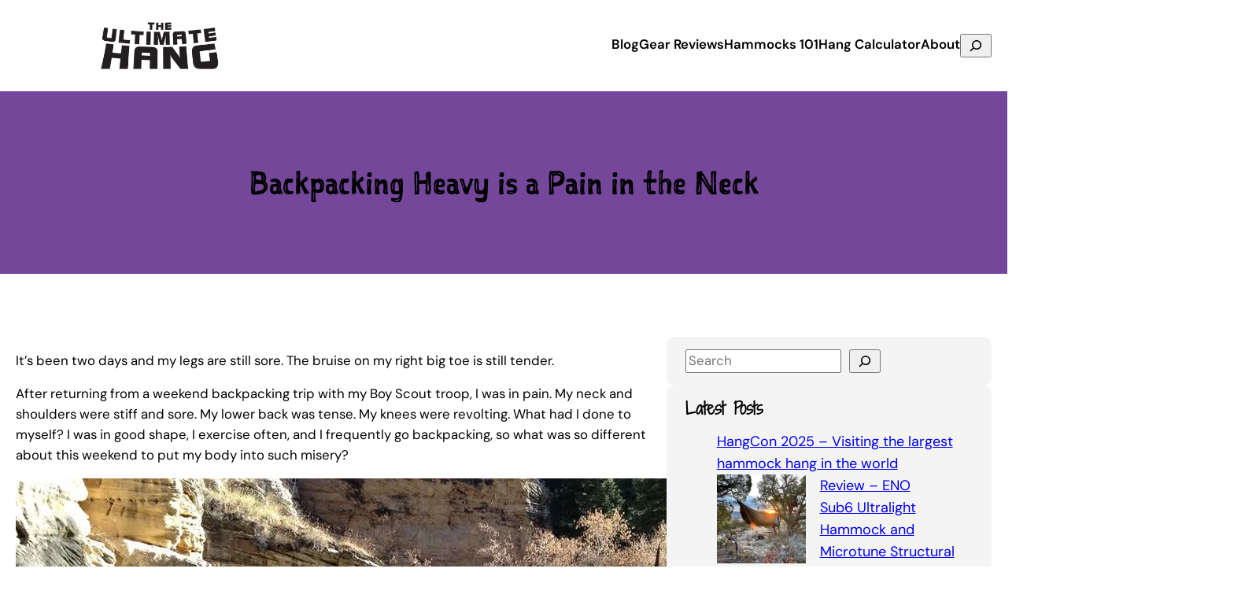

--- FILE ---
content_type: text/html; charset=UTF-8
request_url: https://theultimatehang.com/2013/11/04/backpacking-heavy-pain-neck/?replytocom=7869
body_size: 41606
content:
<!DOCTYPE html>
<html lang="en-US">
<head>
	<meta charset="UTF-8" />
	<meta name="viewport" content="width=device-width, initial-scale=1" />
<meta name='robots' content='max-image-preview:large, noindex, follow' />
<title>Backpacking Heavy is a Pain in the Neck &#8211; The Ultimate Hang</title>
<link rel='dns-prefetch' href='//stats.wp.com' />
<link rel='dns-prefetch' href='//v0.wordpress.com' />
<link rel='preconnect' href='//i0.wp.com' />
<link rel="alternate" type="application/rss+xml" title="The Ultimate Hang &raquo; Feed" href="https://theultimatehang.com/feed/" />
<link rel="alternate" type="application/rss+xml" title="The Ultimate Hang &raquo; Comments Feed" href="https://theultimatehang.com/comments/feed/" />
<script id="wpp-js" src="https://theultimatehang.com/wp-content/plugins/wordpress-popular-posts/assets/js/wpp.min.js?ver=7.3.6" data-sampling="0" data-sampling-rate="100" data-api-url="https://theultimatehang.com/wp-json/wordpress-popular-posts" data-post-id="2098" data-token="500608d0f1" data-lang="0" data-debug="0"></script>
<link rel="alternate" type="application/rss+xml" title="The Ultimate Hang &raquo; Backpacking Heavy is a Pain in the Neck Comments Feed" href="https://theultimatehang.com/2013/11/04/backpacking-heavy-pain-neck/feed/" />
<link rel="alternate" title="oEmbed (JSON)" type="application/json+oembed" href="https://theultimatehang.com/wp-json/oembed/1.0/embed?url=https%3A%2F%2Ftheultimatehang.com%2F2013%2F11%2F04%2Fbackpacking-heavy-pain-neck%2F" />
<link rel="alternate" title="oEmbed (XML)" type="text/xml+oembed" href="https://theultimatehang.com/wp-json/oembed/1.0/embed?url=https%3A%2F%2Ftheultimatehang.com%2F2013%2F11%2F04%2Fbackpacking-heavy-pain-neck%2F&#038;format=xml" />
		<!-- This site uses the Google Analytics by MonsterInsights plugin v9.11.1 - Using Analytics tracking - https://www.monsterinsights.com/ -->
		<!-- Note: MonsterInsights is not currently configured on this site. The site owner needs to authenticate with Google Analytics in the MonsterInsights settings panel. -->
					<!-- No tracking code set -->
				<!-- / Google Analytics by MonsterInsights -->
		<style id='wp-img-auto-sizes-contain-inline-css'>
img:is([sizes=auto i],[sizes^="auto," i]){contain-intrinsic-size:3000px 1500px}
/*# sourceURL=wp-img-auto-sizes-contain-inline-css */
</style>
<style id='wp-block-site-logo-inline-css'>
.wp-block-site-logo{box-sizing:border-box;line-height:0}.wp-block-site-logo a{display:inline-block;line-height:0}.wp-block-site-logo.is-default-size img{height:auto;width:120px}.wp-block-site-logo img{height:auto;max-width:100%}.wp-block-site-logo a,.wp-block-site-logo img{border-radius:inherit}.wp-block-site-logo.aligncenter{margin-left:auto;margin-right:auto;text-align:center}:root :where(.wp-block-site-logo.is-style-rounded){border-radius:9999px}
/*# sourceURL=https://theultimatehang.com/wp-includes/blocks/site-logo/style.min.css */
</style>
<style id='wp-block-group-inline-css'>
.wp-block-group{box-sizing:border-box}:where(.wp-block-group.wp-block-group-is-layout-constrained){position:relative}
/*# sourceURL=https://theultimatehang.com/wp-includes/blocks/group/style.min.css */
</style>
<style id='wp-block-navigation-link-inline-css'>
.wp-block-navigation .wp-block-navigation-item__label{overflow-wrap:break-word}.wp-block-navigation .wp-block-navigation-item__description{display:none}.link-ui-tools{outline:1px solid #f0f0f0;padding:8px}.link-ui-block-inserter{padding-top:8px}.link-ui-block-inserter__back{margin-left:8px;text-transform:uppercase}
/*# sourceURL=https://theultimatehang.com/wp-includes/blocks/navigation-link/style.min.css */
</style>
<style id='wp-block-search-inline-css'>
.wp-block-search__button{margin-left:10px;word-break:normal}.wp-block-search__button.has-icon{line-height:0}.wp-block-search__button svg{height:1.25em;min-height:24px;min-width:24px;width:1.25em;fill:currentColor;vertical-align:text-bottom}:where(.wp-block-search__button){border:1px solid #ccc;padding:6px 10px}.wp-block-search__inside-wrapper{display:flex;flex:auto;flex-wrap:nowrap;max-width:100%}.wp-block-search__label{width:100%}.wp-block-search.wp-block-search__button-only .wp-block-search__button{box-sizing:border-box;display:flex;flex-shrink:0;justify-content:center;margin-left:0;max-width:100%}.wp-block-search.wp-block-search__button-only .wp-block-search__inside-wrapper{min-width:0!important;transition-property:width}.wp-block-search.wp-block-search__button-only .wp-block-search__input{flex-basis:100%;transition-duration:.3s}.wp-block-search.wp-block-search__button-only.wp-block-search__searchfield-hidden,.wp-block-search.wp-block-search__button-only.wp-block-search__searchfield-hidden .wp-block-search__inside-wrapper{overflow:hidden}.wp-block-search.wp-block-search__button-only.wp-block-search__searchfield-hidden .wp-block-search__input{border-left-width:0!important;border-right-width:0!important;flex-basis:0;flex-grow:0;margin:0;min-width:0!important;padding-left:0!important;padding-right:0!important;width:0!important}:where(.wp-block-search__input){appearance:none;border:1px solid #949494;flex-grow:1;font-family:inherit;font-size:inherit;font-style:inherit;font-weight:inherit;letter-spacing:inherit;line-height:inherit;margin-left:0;margin-right:0;min-width:3rem;padding:8px;text-decoration:unset!important;text-transform:inherit}:where(.wp-block-search__button-inside .wp-block-search__inside-wrapper){background-color:#fff;border:1px solid #949494;box-sizing:border-box;padding:4px}:where(.wp-block-search__button-inside .wp-block-search__inside-wrapper) .wp-block-search__input{border:none;border-radius:0;padding:0 4px}:where(.wp-block-search__button-inside .wp-block-search__inside-wrapper) .wp-block-search__input:focus{outline:none}:where(.wp-block-search__button-inside .wp-block-search__inside-wrapper) :where(.wp-block-search__button){padding:4px 8px}.wp-block-search.aligncenter .wp-block-search__inside-wrapper{margin:auto}.wp-block[data-align=right] .wp-block-search.wp-block-search__button-only .wp-block-search__inside-wrapper{float:right}
/*# sourceURL=https://theultimatehang.com/wp-includes/blocks/search/style.min.css */
</style>
<style id='wp-block-post-title-inline-css'>
.wp-block-post-title{box-sizing:border-box;word-break:break-word}.wp-block-post-title :where(a){display:inline-block;font-family:inherit;font-size:inherit;font-style:inherit;font-weight:inherit;letter-spacing:inherit;line-height:inherit;text-decoration:inherit}
/*# sourceURL=https://theultimatehang.com/wp-includes/blocks/post-title/style.min.css */
</style>
<style id='kevinbatdorf-animate-in-view-style-inline-css'>
.animate-in-view,.animate-in-view>*{opacity:1!important;transform:translateX(0)!important;transition-duration:1.3s;transition-timing-function:cubic-bezier(.4,0,.2,1)}

/*# sourceURL=https://theultimatehang.com/wp-content/plugins/animate-in-view/build/style-index.css */
</style>
<style id='wp-block-post-content-inline-css'>
.wp-block-post-content{display:flow-root}
/*# sourceURL=https://theultimatehang.com/wp-includes/blocks/post-content/style.min.css */
</style>
<style id='wp-block-post-terms-inline-css'>
.wp-block-post-terms{box-sizing:border-box}.wp-block-post-terms .wp-block-post-terms__separator{white-space:pre-wrap}
/*# sourceURL=https://theultimatehang.com/wp-includes/blocks/post-terms/style.min.css */
</style>
<style id='wp-block-post-comments-form-inline-css'>
:where(.wp-block-post-comments-form input:not([type=submit])),:where(.wp-block-post-comments-form textarea){border:1px solid #949494;font-family:inherit;font-size:1em}:where(.wp-block-post-comments-form input:where(:not([type=submit]):not([type=checkbox]))),:where(.wp-block-post-comments-form textarea){padding:calc(.667em + 2px)}.wp-block-post-comments-form{box-sizing:border-box}.wp-block-post-comments-form[style*=font-weight] :where(.comment-reply-title){font-weight:inherit}.wp-block-post-comments-form[style*=font-family] :where(.comment-reply-title){font-family:inherit}.wp-block-post-comments-form[class*=-font-size] :where(.comment-reply-title),.wp-block-post-comments-form[style*=font-size] :where(.comment-reply-title){font-size:inherit}.wp-block-post-comments-form[style*=line-height] :where(.comment-reply-title){line-height:inherit}.wp-block-post-comments-form[style*=font-style] :where(.comment-reply-title){font-style:inherit}.wp-block-post-comments-form[style*=letter-spacing] :where(.comment-reply-title){letter-spacing:inherit}.wp-block-post-comments-form :where(input[type=submit]){box-shadow:none;cursor:pointer;display:inline-block;overflow-wrap:break-word;text-align:center}.wp-block-post-comments-form .comment-form input:not([type=submit]):not([type=checkbox]):not([type=hidden]),.wp-block-post-comments-form .comment-form textarea{box-sizing:border-box;display:block;width:100%}.wp-block-post-comments-form .comment-form-author label,.wp-block-post-comments-form .comment-form-email label,.wp-block-post-comments-form .comment-form-url label{display:block;margin-bottom:.25em}.wp-block-post-comments-form .comment-form-cookies-consent{display:flex;gap:.25em}.wp-block-post-comments-form .comment-form-cookies-consent #wp-comment-cookies-consent{margin-top:.35em}.wp-block-post-comments-form .comment-reply-title{margin-bottom:0}.wp-block-post-comments-form .comment-reply-title :where(small){font-size:var(--wp--preset--font-size--medium,smaller);margin-left:.5em}
/*# sourceURL=https://theultimatehang.com/wp-includes/blocks/post-comments-form/style.min.css */
</style>
<style id='wp-block-buttons-inline-css'>
.wp-block-buttons{box-sizing:border-box}.wp-block-buttons.is-vertical{flex-direction:column}.wp-block-buttons.is-vertical>.wp-block-button:last-child{margin-bottom:0}.wp-block-buttons>.wp-block-button{display:inline-block;margin:0}.wp-block-buttons.is-content-justification-left{justify-content:flex-start}.wp-block-buttons.is-content-justification-left.is-vertical{align-items:flex-start}.wp-block-buttons.is-content-justification-center{justify-content:center}.wp-block-buttons.is-content-justification-center.is-vertical{align-items:center}.wp-block-buttons.is-content-justification-right{justify-content:flex-end}.wp-block-buttons.is-content-justification-right.is-vertical{align-items:flex-end}.wp-block-buttons.is-content-justification-space-between{justify-content:space-between}.wp-block-buttons.aligncenter{text-align:center}.wp-block-buttons:not(.is-content-justification-space-between,.is-content-justification-right,.is-content-justification-left,.is-content-justification-center) .wp-block-button.aligncenter{margin-left:auto;margin-right:auto;width:100%}.wp-block-buttons[style*=text-decoration] .wp-block-button,.wp-block-buttons[style*=text-decoration] .wp-block-button__link{text-decoration:inherit}.wp-block-buttons.has-custom-font-size .wp-block-button__link{font-size:inherit}.wp-block-buttons .wp-block-button__link{width:100%}.wp-block-button.aligncenter{text-align:center}
/*# sourceURL=https://theultimatehang.com/wp-includes/blocks/buttons/style.min.css */
</style>
<style id='wp-block-button-inline-css'>
.wp-block-button__link{align-content:center;box-sizing:border-box;cursor:pointer;display:inline-block;height:100%;text-align:center;word-break:break-word}.wp-block-button__link.aligncenter{text-align:center}.wp-block-button__link.alignright{text-align:right}:where(.wp-block-button__link){border-radius:9999px;box-shadow:none;padding:calc(.667em + 2px) calc(1.333em + 2px);text-decoration:none}.wp-block-button[style*=text-decoration] .wp-block-button__link{text-decoration:inherit}.wp-block-buttons>.wp-block-button.has-custom-width{max-width:none}.wp-block-buttons>.wp-block-button.has-custom-width .wp-block-button__link{width:100%}.wp-block-buttons>.wp-block-button.has-custom-font-size .wp-block-button__link{font-size:inherit}.wp-block-buttons>.wp-block-button.wp-block-button__width-25{width:calc(25% - var(--wp--style--block-gap, .5em)*.75)}.wp-block-buttons>.wp-block-button.wp-block-button__width-50{width:calc(50% - var(--wp--style--block-gap, .5em)*.5)}.wp-block-buttons>.wp-block-button.wp-block-button__width-75{width:calc(75% - var(--wp--style--block-gap, .5em)*.25)}.wp-block-buttons>.wp-block-button.wp-block-button__width-100{flex-basis:100%;width:100%}.wp-block-buttons.is-vertical>.wp-block-button.wp-block-button__width-25{width:25%}.wp-block-buttons.is-vertical>.wp-block-button.wp-block-button__width-50{width:50%}.wp-block-buttons.is-vertical>.wp-block-button.wp-block-button__width-75{width:75%}.wp-block-button.is-style-squared,.wp-block-button__link.wp-block-button.is-style-squared{border-radius:0}.wp-block-button.no-border-radius,.wp-block-button__link.no-border-radius{border-radius:0!important}:root :where(.wp-block-button .wp-block-button__link.is-style-outline),:root :where(.wp-block-button.is-style-outline>.wp-block-button__link){border:2px solid;padding:.667em 1.333em}:root :where(.wp-block-button .wp-block-button__link.is-style-outline:not(.has-text-color)),:root :where(.wp-block-button.is-style-outline>.wp-block-button__link:not(.has-text-color)){color:currentColor}:root :where(.wp-block-button .wp-block-button__link.is-style-outline:not(.has-background)),:root :where(.wp-block-button.is-style-outline>.wp-block-button__link:not(.has-background)){background-color:initial;background-image:none}
/*# sourceURL=https://theultimatehang.com/wp-includes/blocks/button/style.min.css */
</style>
<style id='wp-block-avatar-inline-css'>
.wp-block-avatar{line-height:0}.wp-block-avatar,.wp-block-avatar img{box-sizing:border-box}.wp-block-avatar.aligncenter{text-align:center}
/*# sourceURL=https://theultimatehang.com/wp-includes/blocks/avatar/style.min.css */
</style>
<style id='wp-block-comment-author-name-inline-css'>
.wp-block-comment-author-name{box-sizing:border-box}
/*# sourceURL=https://theultimatehang.com/wp-includes/blocks/comment-author-name/style.min.css */
</style>
<style id='wp-block-comment-date-inline-css'>
.wp-block-comment-date{box-sizing:border-box}
/*# sourceURL=https://theultimatehang.com/wp-includes/blocks/comment-date/style.min.css */
</style>
<style id='wp-block-comment-content-inline-css'>
.comment-awaiting-moderation{display:block;font-size:.875em;line-height:1.5}.wp-block-comment-content{box-sizing:border-box}
/*# sourceURL=https://theultimatehang.com/wp-includes/blocks/comment-content/style.min.css */
</style>
<style id='wp-block-comment-reply-link-inline-css'>
.wp-block-comment-reply-link{box-sizing:border-box}
/*# sourceURL=https://theultimatehang.com/wp-includes/blocks/comment-reply-link/style.min.css */
</style>
<style id='wp-block-columns-inline-css'>
.wp-block-columns{box-sizing:border-box;display:flex;flex-wrap:wrap!important}@media (min-width:782px){.wp-block-columns{flex-wrap:nowrap!important}}.wp-block-columns{align-items:normal!important}.wp-block-columns.are-vertically-aligned-top{align-items:flex-start}.wp-block-columns.are-vertically-aligned-center{align-items:center}.wp-block-columns.are-vertically-aligned-bottom{align-items:flex-end}@media (max-width:781px){.wp-block-columns:not(.is-not-stacked-on-mobile)>.wp-block-column{flex-basis:100%!important}}@media (min-width:782px){.wp-block-columns:not(.is-not-stacked-on-mobile)>.wp-block-column{flex-basis:0;flex-grow:1}.wp-block-columns:not(.is-not-stacked-on-mobile)>.wp-block-column[style*=flex-basis]{flex-grow:0}}.wp-block-columns.is-not-stacked-on-mobile{flex-wrap:nowrap!important}.wp-block-columns.is-not-stacked-on-mobile>.wp-block-column{flex-basis:0;flex-grow:1}.wp-block-columns.is-not-stacked-on-mobile>.wp-block-column[style*=flex-basis]{flex-grow:0}:where(.wp-block-columns){margin-bottom:1.75em}:where(.wp-block-columns.has-background){padding:1.25em 2.375em}.wp-block-column{flex-grow:1;min-width:0;overflow-wrap:break-word;word-break:break-word}.wp-block-column.is-vertically-aligned-top{align-self:flex-start}.wp-block-column.is-vertically-aligned-center{align-self:center}.wp-block-column.is-vertically-aligned-bottom{align-self:flex-end}.wp-block-column.is-vertically-aligned-stretch{align-self:stretch}.wp-block-column.is-vertically-aligned-bottom,.wp-block-column.is-vertically-aligned-center,.wp-block-column.is-vertically-aligned-top{width:100%}
/*# sourceURL=https://theultimatehang.com/wp-includes/blocks/columns/style.min.css */
</style>
<style id='wp-block-comment-template-inline-css'>
.wp-block-comment-template{box-sizing:border-box;list-style:none;margin-bottom:0;max-width:100%;padding:0}.wp-block-comment-template li{clear:both}.wp-block-comment-template ol{list-style:none;margin-bottom:0;max-width:100%;padding-left:2rem}.wp-block-comment-template.alignleft{float:left}.wp-block-comment-template.aligncenter{margin-left:auto;margin-right:auto;width:fit-content}.wp-block-comment-template.alignright{float:right}
/*# sourceURL=https://theultimatehang.com/wp-includes/blocks/comment-template/style.min.css */
</style>
<style id='wp-block-comments-inline-css'>
.wp-block-post-comments{box-sizing:border-box}.wp-block-post-comments .alignleft{float:left}.wp-block-post-comments .alignright{float:right}.wp-block-post-comments .navigation:after{clear:both;content:"";display:table}.wp-block-post-comments .commentlist{clear:both;list-style:none;margin:0;padding:0}.wp-block-post-comments .commentlist .comment{min-height:2.25em;padding-left:3.25em}.wp-block-post-comments .commentlist .comment p{font-size:1em;line-height:1.8;margin:1em 0}.wp-block-post-comments .commentlist .children{list-style:none;margin:0;padding:0}.wp-block-post-comments .comment-author{line-height:1.5}.wp-block-post-comments .comment-author .avatar{border-radius:1.5em;display:block;float:left;height:2.5em;margin-right:.75em;margin-top:.5em;width:2.5em}.wp-block-post-comments .comment-author cite{font-style:normal}.wp-block-post-comments .comment-meta{font-size:.875em;line-height:1.5}.wp-block-post-comments .comment-meta b{font-weight:400}.wp-block-post-comments .comment-meta .comment-awaiting-moderation{display:block;margin-bottom:1em;margin-top:1em}.wp-block-post-comments .comment-body .commentmetadata{font-size:.875em}.wp-block-post-comments .comment-form-author label,.wp-block-post-comments .comment-form-comment label,.wp-block-post-comments .comment-form-email label,.wp-block-post-comments .comment-form-url label{display:block;margin-bottom:.25em}.wp-block-post-comments .comment-form input:not([type=submit]):not([type=checkbox]),.wp-block-post-comments .comment-form textarea{box-sizing:border-box;display:block;width:100%}.wp-block-post-comments .comment-form-cookies-consent{display:flex;gap:.25em}.wp-block-post-comments .comment-form-cookies-consent #wp-comment-cookies-consent{margin-top:.35em}.wp-block-post-comments .comment-reply-title{margin-bottom:0}.wp-block-post-comments .comment-reply-title :where(small){font-size:var(--wp--preset--font-size--medium,smaller);margin-left:.5em}.wp-block-post-comments .reply{font-size:.875em;margin-bottom:1.4em}.wp-block-post-comments input:not([type=submit]),.wp-block-post-comments textarea{border:1px solid #949494;font-family:inherit;font-size:1em}.wp-block-post-comments input:not([type=submit]):not([type=checkbox]),.wp-block-post-comments textarea{padding:calc(.667em + 2px)}:where(.wp-block-post-comments input[type=submit]){border:none}.wp-block-comments{box-sizing:border-box}
/*# sourceURL=https://theultimatehang.com/wp-includes/blocks/comments/style.min.css */
</style>
<style id='wp-block-heading-inline-css'>
h1:where(.wp-block-heading).has-background,h2:where(.wp-block-heading).has-background,h3:where(.wp-block-heading).has-background,h4:where(.wp-block-heading).has-background,h5:where(.wp-block-heading).has-background,h6:where(.wp-block-heading).has-background{padding:1.25em 2.375em}h1.has-text-align-left[style*=writing-mode]:where([style*=vertical-lr]),h1.has-text-align-right[style*=writing-mode]:where([style*=vertical-rl]),h2.has-text-align-left[style*=writing-mode]:where([style*=vertical-lr]),h2.has-text-align-right[style*=writing-mode]:where([style*=vertical-rl]),h3.has-text-align-left[style*=writing-mode]:where([style*=vertical-lr]),h3.has-text-align-right[style*=writing-mode]:where([style*=vertical-rl]),h4.has-text-align-left[style*=writing-mode]:where([style*=vertical-lr]),h4.has-text-align-right[style*=writing-mode]:where([style*=vertical-rl]),h5.has-text-align-left[style*=writing-mode]:where([style*=vertical-lr]),h5.has-text-align-right[style*=writing-mode]:where([style*=vertical-rl]),h6.has-text-align-left[style*=writing-mode]:where([style*=vertical-lr]),h6.has-text-align-right[style*=writing-mode]:where([style*=vertical-rl]){rotate:180deg}
/*# sourceURL=https://theultimatehang.com/wp-includes/blocks/heading/style.min.css */
</style>
<style id='wp-block-latest-posts-inline-css'>
.wp-block-latest-posts{box-sizing:border-box}.wp-block-latest-posts.alignleft{margin-right:2em}.wp-block-latest-posts.alignright{margin-left:2em}.wp-block-latest-posts.wp-block-latest-posts__list{list-style:none}.wp-block-latest-posts.wp-block-latest-posts__list li{clear:both;overflow-wrap:break-word}.wp-block-latest-posts.is-grid{display:flex;flex-wrap:wrap}.wp-block-latest-posts.is-grid li{margin:0 1.25em 1.25em 0;width:100%}@media (min-width:600px){.wp-block-latest-posts.columns-2 li{width:calc(50% - .625em)}.wp-block-latest-posts.columns-2 li:nth-child(2n){margin-right:0}.wp-block-latest-posts.columns-3 li{width:calc(33.33333% - .83333em)}.wp-block-latest-posts.columns-3 li:nth-child(3n){margin-right:0}.wp-block-latest-posts.columns-4 li{width:calc(25% - .9375em)}.wp-block-latest-posts.columns-4 li:nth-child(4n){margin-right:0}.wp-block-latest-posts.columns-5 li{width:calc(20% - 1em)}.wp-block-latest-posts.columns-5 li:nth-child(5n){margin-right:0}.wp-block-latest-posts.columns-6 li{width:calc(16.66667% - 1.04167em)}.wp-block-latest-posts.columns-6 li:nth-child(6n){margin-right:0}}:root :where(.wp-block-latest-posts.is-grid){padding:0}:root :where(.wp-block-latest-posts.wp-block-latest-posts__list){padding-left:0}.wp-block-latest-posts__post-author,.wp-block-latest-posts__post-date{display:block;font-size:.8125em}.wp-block-latest-posts__post-excerpt,.wp-block-latest-posts__post-full-content{margin-bottom:1em;margin-top:.5em}.wp-block-latest-posts__featured-image a{display:inline-block}.wp-block-latest-posts__featured-image img{height:auto;max-width:100%;width:auto}.wp-block-latest-posts__featured-image.alignleft{float:left;margin-right:1em}.wp-block-latest-posts__featured-image.alignright{float:right;margin-left:1em}.wp-block-latest-posts__featured-image.aligncenter{margin-bottom:1em;text-align:center}
/*# sourceURL=https://theultimatehang.com/wp-includes/blocks/latest-posts/style.min.css */
</style>
<style id='wp-block-categories-inline-css'>
.wp-block-categories{box-sizing:border-box}.wp-block-categories.alignleft{margin-right:2em}.wp-block-categories.alignright{margin-left:2em}.wp-block-categories.wp-block-categories-dropdown.aligncenter{text-align:center}.wp-block-categories .wp-block-categories__label{display:block;width:100%}
/*# sourceURL=https://theultimatehang.com/wp-includes/blocks/categories/style.min.css */
</style>
<style id='wp-block-tag-cloud-inline-css'>
.wp-block-tag-cloud{box-sizing:border-box}.wp-block-tag-cloud.aligncenter{justify-content:center;text-align:center}.wp-block-tag-cloud a{display:inline-block;margin-right:5px}.wp-block-tag-cloud span{display:inline-block;margin-left:5px;text-decoration:none}:root :where(.wp-block-tag-cloud.is-style-outline){display:flex;flex-wrap:wrap;gap:1ch}:root :where(.wp-block-tag-cloud.is-style-outline a){border:1px solid;font-size:unset!important;margin-right:0;padding:1ch 2ch;text-decoration:none!important}
/*# sourceURL=https://theultimatehang.com/wp-includes/blocks/tag-cloud/style.min.css */
</style>
<style id='wp-block-site-title-inline-css'>
.wp-block-site-title{box-sizing:border-box}.wp-block-site-title :where(a){color:inherit;font-family:inherit;font-size:inherit;font-style:inherit;font-weight:inherit;letter-spacing:inherit;line-height:inherit;text-decoration:inherit}
/*# sourceURL=https://theultimatehang.com/wp-includes/blocks/site-title/style.min.css */
</style>
<style id='wp-block-social-links-inline-css'>
.wp-block-social-links{background:none;box-sizing:border-box;margin-left:0;padding-left:0;padding-right:0;text-indent:0}.wp-block-social-links .wp-social-link a,.wp-block-social-links .wp-social-link a:hover{border-bottom:0;box-shadow:none;text-decoration:none}.wp-block-social-links .wp-social-link svg{height:1em;width:1em}.wp-block-social-links .wp-social-link span:not(.screen-reader-text){font-size:.65em;margin-left:.5em;margin-right:.5em}.wp-block-social-links.has-small-icon-size{font-size:16px}.wp-block-social-links,.wp-block-social-links.has-normal-icon-size{font-size:24px}.wp-block-social-links.has-large-icon-size{font-size:36px}.wp-block-social-links.has-huge-icon-size{font-size:48px}.wp-block-social-links.aligncenter{display:flex;justify-content:center}.wp-block-social-links.alignright{justify-content:flex-end}.wp-block-social-link{border-radius:9999px;display:block}@media not (prefers-reduced-motion){.wp-block-social-link{transition:transform .1s ease}}.wp-block-social-link{height:auto}.wp-block-social-link a{align-items:center;display:flex;line-height:0}.wp-block-social-link:hover{transform:scale(1.1)}.wp-block-social-links .wp-block-social-link.wp-social-link{display:inline-block;margin:0;padding:0}.wp-block-social-links .wp-block-social-link.wp-social-link .wp-block-social-link-anchor,.wp-block-social-links .wp-block-social-link.wp-social-link .wp-block-social-link-anchor svg,.wp-block-social-links .wp-block-social-link.wp-social-link .wp-block-social-link-anchor:active,.wp-block-social-links .wp-block-social-link.wp-social-link .wp-block-social-link-anchor:hover,.wp-block-social-links .wp-block-social-link.wp-social-link .wp-block-social-link-anchor:visited{color:currentColor;fill:currentColor}:where(.wp-block-social-links:not(.is-style-logos-only)) .wp-social-link{background-color:#f0f0f0;color:#444}:where(.wp-block-social-links:not(.is-style-logos-only)) .wp-social-link-amazon{background-color:#f90;color:#fff}:where(.wp-block-social-links:not(.is-style-logos-only)) .wp-social-link-bandcamp{background-color:#1ea0c3;color:#fff}:where(.wp-block-social-links:not(.is-style-logos-only)) .wp-social-link-behance{background-color:#0757fe;color:#fff}:where(.wp-block-social-links:not(.is-style-logos-only)) .wp-social-link-bluesky{background-color:#0a7aff;color:#fff}:where(.wp-block-social-links:not(.is-style-logos-only)) .wp-social-link-codepen{background-color:#1e1f26;color:#fff}:where(.wp-block-social-links:not(.is-style-logos-only)) .wp-social-link-deviantart{background-color:#02e49b;color:#fff}:where(.wp-block-social-links:not(.is-style-logos-only)) .wp-social-link-discord{background-color:#5865f2;color:#fff}:where(.wp-block-social-links:not(.is-style-logos-only)) .wp-social-link-dribbble{background-color:#e94c89;color:#fff}:where(.wp-block-social-links:not(.is-style-logos-only)) .wp-social-link-dropbox{background-color:#4280ff;color:#fff}:where(.wp-block-social-links:not(.is-style-logos-only)) .wp-social-link-etsy{background-color:#f45800;color:#fff}:where(.wp-block-social-links:not(.is-style-logos-only)) .wp-social-link-facebook{background-color:#0866ff;color:#fff}:where(.wp-block-social-links:not(.is-style-logos-only)) .wp-social-link-fivehundredpx{background-color:#000;color:#fff}:where(.wp-block-social-links:not(.is-style-logos-only)) .wp-social-link-flickr{background-color:#0461dd;color:#fff}:where(.wp-block-social-links:not(.is-style-logos-only)) .wp-social-link-foursquare{background-color:#e65678;color:#fff}:where(.wp-block-social-links:not(.is-style-logos-only)) .wp-social-link-github{background-color:#24292d;color:#fff}:where(.wp-block-social-links:not(.is-style-logos-only)) .wp-social-link-goodreads{background-color:#eceadd;color:#382110}:where(.wp-block-social-links:not(.is-style-logos-only)) .wp-social-link-google{background-color:#ea4434;color:#fff}:where(.wp-block-social-links:not(.is-style-logos-only)) .wp-social-link-gravatar{background-color:#1d4fc4;color:#fff}:where(.wp-block-social-links:not(.is-style-logos-only)) .wp-social-link-instagram{background-color:#f00075;color:#fff}:where(.wp-block-social-links:not(.is-style-logos-only)) .wp-social-link-lastfm{background-color:#e21b24;color:#fff}:where(.wp-block-social-links:not(.is-style-logos-only)) .wp-social-link-linkedin{background-color:#0d66c2;color:#fff}:where(.wp-block-social-links:not(.is-style-logos-only)) .wp-social-link-mastodon{background-color:#3288d4;color:#fff}:where(.wp-block-social-links:not(.is-style-logos-only)) .wp-social-link-medium{background-color:#000;color:#fff}:where(.wp-block-social-links:not(.is-style-logos-only)) .wp-social-link-meetup{background-color:#f6405f;color:#fff}:where(.wp-block-social-links:not(.is-style-logos-only)) .wp-social-link-patreon{background-color:#000;color:#fff}:where(.wp-block-social-links:not(.is-style-logos-only)) .wp-social-link-pinterest{background-color:#e60122;color:#fff}:where(.wp-block-social-links:not(.is-style-logos-only)) .wp-social-link-pocket{background-color:#ef4155;color:#fff}:where(.wp-block-social-links:not(.is-style-logos-only)) .wp-social-link-reddit{background-color:#ff4500;color:#fff}:where(.wp-block-social-links:not(.is-style-logos-only)) .wp-social-link-skype{background-color:#0478d7;color:#fff}:where(.wp-block-social-links:not(.is-style-logos-only)) .wp-social-link-snapchat{background-color:#fefc00;color:#fff;stroke:#000}:where(.wp-block-social-links:not(.is-style-logos-only)) .wp-social-link-soundcloud{background-color:#ff5600;color:#fff}:where(.wp-block-social-links:not(.is-style-logos-only)) .wp-social-link-spotify{background-color:#1bd760;color:#fff}:where(.wp-block-social-links:not(.is-style-logos-only)) .wp-social-link-telegram{background-color:#2aabee;color:#fff}:where(.wp-block-social-links:not(.is-style-logos-only)) .wp-social-link-threads{background-color:#000;color:#fff}:where(.wp-block-social-links:not(.is-style-logos-only)) .wp-social-link-tiktok{background-color:#000;color:#fff}:where(.wp-block-social-links:not(.is-style-logos-only)) .wp-social-link-tumblr{background-color:#011835;color:#fff}:where(.wp-block-social-links:not(.is-style-logos-only)) .wp-social-link-twitch{background-color:#6440a4;color:#fff}:where(.wp-block-social-links:not(.is-style-logos-only)) .wp-social-link-twitter{background-color:#1da1f2;color:#fff}:where(.wp-block-social-links:not(.is-style-logos-only)) .wp-social-link-vimeo{background-color:#1eb7ea;color:#fff}:where(.wp-block-social-links:not(.is-style-logos-only)) .wp-social-link-vk{background-color:#4680c2;color:#fff}:where(.wp-block-social-links:not(.is-style-logos-only)) .wp-social-link-wordpress{background-color:#3499cd;color:#fff}:where(.wp-block-social-links:not(.is-style-logos-only)) .wp-social-link-whatsapp{background-color:#25d366;color:#fff}:where(.wp-block-social-links:not(.is-style-logos-only)) .wp-social-link-x{background-color:#000;color:#fff}:where(.wp-block-social-links:not(.is-style-logos-only)) .wp-social-link-yelp{background-color:#d32422;color:#fff}:where(.wp-block-social-links:not(.is-style-logos-only)) .wp-social-link-youtube{background-color:red;color:#fff}:where(.wp-block-social-links.is-style-logos-only) .wp-social-link{background:none}:where(.wp-block-social-links.is-style-logos-only) .wp-social-link svg{height:1.25em;width:1.25em}:where(.wp-block-social-links.is-style-logos-only) .wp-social-link-amazon{color:#f90}:where(.wp-block-social-links.is-style-logos-only) .wp-social-link-bandcamp{color:#1ea0c3}:where(.wp-block-social-links.is-style-logos-only) .wp-social-link-behance{color:#0757fe}:where(.wp-block-social-links.is-style-logos-only) .wp-social-link-bluesky{color:#0a7aff}:where(.wp-block-social-links.is-style-logos-only) .wp-social-link-codepen{color:#1e1f26}:where(.wp-block-social-links.is-style-logos-only) .wp-social-link-deviantart{color:#02e49b}:where(.wp-block-social-links.is-style-logos-only) .wp-social-link-discord{color:#5865f2}:where(.wp-block-social-links.is-style-logos-only) .wp-social-link-dribbble{color:#e94c89}:where(.wp-block-social-links.is-style-logos-only) .wp-social-link-dropbox{color:#4280ff}:where(.wp-block-social-links.is-style-logos-only) .wp-social-link-etsy{color:#f45800}:where(.wp-block-social-links.is-style-logos-only) .wp-social-link-facebook{color:#0866ff}:where(.wp-block-social-links.is-style-logos-only) .wp-social-link-fivehundredpx{color:#000}:where(.wp-block-social-links.is-style-logos-only) .wp-social-link-flickr{color:#0461dd}:where(.wp-block-social-links.is-style-logos-only) .wp-social-link-foursquare{color:#e65678}:where(.wp-block-social-links.is-style-logos-only) .wp-social-link-github{color:#24292d}:where(.wp-block-social-links.is-style-logos-only) .wp-social-link-goodreads{color:#382110}:where(.wp-block-social-links.is-style-logos-only) .wp-social-link-google{color:#ea4434}:where(.wp-block-social-links.is-style-logos-only) .wp-social-link-gravatar{color:#1d4fc4}:where(.wp-block-social-links.is-style-logos-only) .wp-social-link-instagram{color:#f00075}:where(.wp-block-social-links.is-style-logos-only) .wp-social-link-lastfm{color:#e21b24}:where(.wp-block-social-links.is-style-logos-only) .wp-social-link-linkedin{color:#0d66c2}:where(.wp-block-social-links.is-style-logos-only) .wp-social-link-mastodon{color:#3288d4}:where(.wp-block-social-links.is-style-logos-only) .wp-social-link-medium{color:#000}:where(.wp-block-social-links.is-style-logos-only) .wp-social-link-meetup{color:#f6405f}:where(.wp-block-social-links.is-style-logos-only) .wp-social-link-patreon{color:#000}:where(.wp-block-social-links.is-style-logos-only) .wp-social-link-pinterest{color:#e60122}:where(.wp-block-social-links.is-style-logos-only) .wp-social-link-pocket{color:#ef4155}:where(.wp-block-social-links.is-style-logos-only) .wp-social-link-reddit{color:#ff4500}:where(.wp-block-social-links.is-style-logos-only) .wp-social-link-skype{color:#0478d7}:where(.wp-block-social-links.is-style-logos-only) .wp-social-link-snapchat{color:#fff;stroke:#000}:where(.wp-block-social-links.is-style-logos-only) .wp-social-link-soundcloud{color:#ff5600}:where(.wp-block-social-links.is-style-logos-only) .wp-social-link-spotify{color:#1bd760}:where(.wp-block-social-links.is-style-logos-only) .wp-social-link-telegram{color:#2aabee}:where(.wp-block-social-links.is-style-logos-only) .wp-social-link-threads{color:#000}:where(.wp-block-social-links.is-style-logos-only) .wp-social-link-tiktok{color:#000}:where(.wp-block-social-links.is-style-logos-only) .wp-social-link-tumblr{color:#011835}:where(.wp-block-social-links.is-style-logos-only) .wp-social-link-twitch{color:#6440a4}:where(.wp-block-social-links.is-style-logos-only) .wp-social-link-twitter{color:#1da1f2}:where(.wp-block-social-links.is-style-logos-only) .wp-social-link-vimeo{color:#1eb7ea}:where(.wp-block-social-links.is-style-logos-only) .wp-social-link-vk{color:#4680c2}:where(.wp-block-social-links.is-style-logos-only) .wp-social-link-whatsapp{color:#25d366}:where(.wp-block-social-links.is-style-logos-only) .wp-social-link-wordpress{color:#3499cd}:where(.wp-block-social-links.is-style-logos-only) .wp-social-link-x{color:#000}:where(.wp-block-social-links.is-style-logos-only) .wp-social-link-yelp{color:#d32422}:where(.wp-block-social-links.is-style-logos-only) .wp-social-link-youtube{color:red}.wp-block-social-links.is-style-pill-shape .wp-social-link{width:auto}:root :where(.wp-block-social-links .wp-social-link a){padding:.25em}:root :where(.wp-block-social-links.is-style-logos-only .wp-social-link a){padding:0}:root :where(.wp-block-social-links.is-style-pill-shape .wp-social-link a){padding-left:.6666666667em;padding-right:.6666666667em}.wp-block-social-links:not(.has-icon-color):not(.has-icon-background-color) .wp-social-link-snapchat .wp-block-social-link-label{color:#000}
/*# sourceURL=https://theultimatehang.com/wp-includes/blocks/social-links/style.min.css */
</style>
<style id='wp-block-separator-inline-css'>
@charset "UTF-8";.wp-block-separator{border:none;border-top:2px solid}:root :where(.wp-block-separator.is-style-dots){height:auto;line-height:1;text-align:center}:root :where(.wp-block-separator.is-style-dots):before{color:currentColor;content:"···";font-family:serif;font-size:1.5em;letter-spacing:2em;padding-left:2em}.wp-block-separator.is-style-dots{background:none!important;border:none!important}
/*# sourceURL=https://theultimatehang.com/wp-includes/blocks/separator/style.min.css */
</style>
<style id='wp-block-paragraph-inline-css'>
.is-small-text{font-size:.875em}.is-regular-text{font-size:1em}.is-large-text{font-size:2.25em}.is-larger-text{font-size:3em}.has-drop-cap:not(:focus):first-letter{float:left;font-size:8.4em;font-style:normal;font-weight:100;line-height:.68;margin:.05em .1em 0 0;text-transform:uppercase}body.rtl .has-drop-cap:not(:focus):first-letter{float:none;margin-left:.1em}p.has-drop-cap.has-background{overflow:hidden}:root :where(p.has-background){padding:1.25em 2.375em}:where(p.has-text-color:not(.has-link-color)) a{color:inherit}p.has-text-align-left[style*="writing-mode:vertical-lr"],p.has-text-align-right[style*="writing-mode:vertical-rl"]{rotate:180deg}
/*# sourceURL=https://theultimatehang.com/wp-includes/blocks/paragraph/style.min.css */
</style>
<style id='wp-block-library-inline-css'>
:root{--wp-block-synced-color:#7a00df;--wp-block-synced-color--rgb:122,0,223;--wp-bound-block-color:var(--wp-block-synced-color);--wp-editor-canvas-background:#ddd;--wp-admin-theme-color:#007cba;--wp-admin-theme-color--rgb:0,124,186;--wp-admin-theme-color-darker-10:#006ba1;--wp-admin-theme-color-darker-10--rgb:0,107,160.5;--wp-admin-theme-color-darker-20:#005a87;--wp-admin-theme-color-darker-20--rgb:0,90,135;--wp-admin-border-width-focus:2px}@media (min-resolution:192dpi){:root{--wp-admin-border-width-focus:1.5px}}.wp-element-button{cursor:pointer}:root .has-very-light-gray-background-color{background-color:#eee}:root .has-very-dark-gray-background-color{background-color:#313131}:root .has-very-light-gray-color{color:#eee}:root .has-very-dark-gray-color{color:#313131}:root .has-vivid-green-cyan-to-vivid-cyan-blue-gradient-background{background:linear-gradient(135deg,#00d084,#0693e3)}:root .has-purple-crush-gradient-background{background:linear-gradient(135deg,#34e2e4,#4721fb 50%,#ab1dfe)}:root .has-hazy-dawn-gradient-background{background:linear-gradient(135deg,#faaca8,#dad0ec)}:root .has-subdued-olive-gradient-background{background:linear-gradient(135deg,#fafae1,#67a671)}:root .has-atomic-cream-gradient-background{background:linear-gradient(135deg,#fdd79a,#004a59)}:root .has-nightshade-gradient-background{background:linear-gradient(135deg,#330968,#31cdcf)}:root .has-midnight-gradient-background{background:linear-gradient(135deg,#020381,#2874fc)}:root{--wp--preset--font-size--normal:16px;--wp--preset--font-size--huge:42px}.has-regular-font-size{font-size:1em}.has-larger-font-size{font-size:2.625em}.has-normal-font-size{font-size:var(--wp--preset--font-size--normal)}.has-huge-font-size{font-size:var(--wp--preset--font-size--huge)}.has-text-align-center{text-align:center}.has-text-align-left{text-align:left}.has-text-align-right{text-align:right}.has-fit-text{white-space:nowrap!important}#end-resizable-editor-section{display:none}.aligncenter{clear:both}.items-justified-left{justify-content:flex-start}.items-justified-center{justify-content:center}.items-justified-right{justify-content:flex-end}.items-justified-space-between{justify-content:space-between}.screen-reader-text{border:0;clip-path:inset(50%);height:1px;margin:-1px;overflow:hidden;padding:0;position:absolute;width:1px;word-wrap:normal!important}.screen-reader-text:focus{background-color:#ddd;clip-path:none;color:#444;display:block;font-size:1em;height:auto;left:5px;line-height:normal;padding:15px 23px 14px;text-decoration:none;top:5px;width:auto;z-index:100000}html :where(.has-border-color){border-style:solid}html :where([style*=border-top-color]){border-top-style:solid}html :where([style*=border-right-color]){border-right-style:solid}html :where([style*=border-bottom-color]){border-bottom-style:solid}html :where([style*=border-left-color]){border-left-style:solid}html :where([style*=border-width]){border-style:solid}html :where([style*=border-top-width]){border-top-style:solid}html :where([style*=border-right-width]){border-right-style:solid}html :where([style*=border-bottom-width]){border-bottom-style:solid}html :where([style*=border-left-width]){border-left-style:solid}html :where(img[class*=wp-image-]){height:auto;max-width:100%}:where(figure){margin:0 0 1em}html :where(.is-position-sticky){--wp-admin--admin-bar--position-offset:var(--wp-admin--admin-bar--height,0px)}@media screen and (max-width:600px){html :where(.is-position-sticky){--wp-admin--admin-bar--position-offset:0px}}
/*# sourceURL=/wp-includes/css/dist/block-library/common.min.css */
</style>
<style id='global-styles-inline-css'>
:root{--wp--preset--aspect-ratio--square: 1;--wp--preset--aspect-ratio--4-3: 4/3;--wp--preset--aspect-ratio--3-4: 3/4;--wp--preset--aspect-ratio--3-2: 3/2;--wp--preset--aspect-ratio--2-3: 2/3;--wp--preset--aspect-ratio--16-9: 16/9;--wp--preset--aspect-ratio--9-16: 9/16;--wp--preset--color--black: #000;--wp--preset--color--cyan-bluish-gray: #abb8c3;--wp--preset--color--white: #fff;--wp--preset--color--pale-pink: #f78da7;--wp--preset--color--vivid-red: #cf2e2e;--wp--preset--color--luminous-vivid-orange: #ff6900;--wp--preset--color--luminous-vivid-amber: #fcb900;--wp--preset--color--light-green-cyan: #7bdcb5;--wp--preset--color--vivid-green-cyan: #00d084;--wp--preset--color--pale-cyan-blue: #8ed1fc;--wp--preset--color--vivid-cyan-blue: #0693e3;--wp--preset--color--vivid-purple: #9b51e0;--wp--preset--color--primary: #b086d5;--wp--preset--color--secondary: #10092B;--wp--preset--color--tertiary: #3F2CDF;--wp--preset--color--secondary-bg: #D7D4DD;--wp--preset--color--base: #F4F4F4;--wp--preset--color--contrast: #0C0C0C;--wp--preset--color--dark-text-color: #121212;--wp--preset--color--link-color: #111111;--wp--preset--color--button-hover-color: #653390;--wp--preset--color--custom-purple-1: #653390;--wp--preset--color--custom-purple-2: #b086d5;--wp--preset--color--custom-orange-1: #ff9600;--wp--preset--color--custom-orange-2: #ffb347;--wp--preset--color--custom-lime: #b0e325;--wp--preset--color--custom-white: #ffffff;--wp--preset--color--custom-gray: #ececec;--wp--preset--color--custom-black: #000;--wp--preset--gradient--vivid-cyan-blue-to-vivid-purple: linear-gradient(135deg,rgb(6,147,227) 0%,rgb(155,81,224) 100%);--wp--preset--gradient--light-green-cyan-to-vivid-green-cyan: linear-gradient(135deg,rgb(122,220,180) 0%,rgb(0,208,130) 100%);--wp--preset--gradient--luminous-vivid-amber-to-luminous-vivid-orange: linear-gradient(135deg,rgb(252,185,0) 0%,rgb(255,105,0) 100%);--wp--preset--gradient--luminous-vivid-orange-to-vivid-red: linear-gradient(135deg,rgb(255,105,0) 0%,rgb(207,46,46) 100%);--wp--preset--gradient--very-light-gray-to-cyan-bluish-gray: linear-gradient(135deg,rgb(238,238,238) 0%,rgb(169,184,195) 100%);--wp--preset--gradient--cool-to-warm-spectrum: linear-gradient(135deg,rgb(74,234,220) 0%,rgb(151,120,209) 20%,rgb(207,42,186) 40%,rgb(238,44,130) 60%,rgb(251,105,98) 80%,rgb(254,248,76) 100%);--wp--preset--gradient--blush-light-purple: linear-gradient(135deg,rgb(255,206,236) 0%,rgb(152,150,240) 100%);--wp--preset--gradient--blush-bordeaux: linear-gradient(135deg,rgb(254,205,165) 0%,rgb(254,45,45) 50%,rgb(107,0,62) 100%);--wp--preset--gradient--luminous-dusk: linear-gradient(135deg,rgb(255,203,112) 0%,rgb(199,81,192) 50%,rgb(65,88,208) 100%);--wp--preset--gradient--pale-ocean: linear-gradient(135deg,rgb(255,245,203) 0%,rgb(182,227,212) 50%,rgb(51,167,181) 100%);--wp--preset--gradient--electric-grass: linear-gradient(135deg,rgb(202,248,128) 0%,rgb(113,206,126) 100%);--wp--preset--gradient--midnight: linear-gradient(135deg,rgb(2,3,129) 0%,rgb(40,116,252) 100%);--wp--preset--gradient--gradient-1: linear-gradient(to bottom, #cfcabe 0%, #F9F9F9 100%);--wp--preset--font-size--small: clamp(0.6rem, 0.6rem + ((1vw - 0.2rem) * 0.522), 0.9rem);--wp--preset--font-size--medium: 1.05rem;--wp--preset--font-size--large: clamp(1.39rem, 1.39rem + ((1vw - 0.2rem) * 0.8), 1.85rem);--wp--preset--font-size--x-large: clamp(1.563rem, 1.563rem + ((1vw - 0.2rem) * 1.847), 2.625rem);--wp--preset--font-size--sml-medium: clamp(0.8rem, 0.8rem + ((1vw - 0.2rem) * 0.348), 1rem);--wp--preset--font-size--mdm-large: clamp(1.188rem, 1.188rem + ((1vw - 0.2rem) * 0.217), 1.313rem);--wp--preset--font-size--xx-large: clamp(1.8rem, 1.8rem + ((1vw - 0.2rem) * 2.522), 3.25rem);--wp--preset--font-family--body: "DM Sans", sans-serif;--wp--preset--font-family--bungee: Bungee, system-ui;--wp--preset--font-family--shadows-into-light-two: "Shadows Into Light Two", cursive;--wp--preset--font-family--sketchnote-square: "Sketchnote Square";--wp--preset--spacing--20: min(1.5rem, 2vw);--wp--preset--spacing--30: min(2.5rem, 3vw);--wp--preset--spacing--40: min(4rem, 5vw);--wp--preset--spacing--50: min(6.5rem, 8vw);--wp--preset--spacing--60: min(10.5rem, 13vw);--wp--preset--spacing--70: 3.38rem;--wp--preset--spacing--80: 5.06rem;--wp--preset--spacing--10: 1rem;--wp--preset--shadow--natural: 6px 6px 9px rgba(0, 0, 0, 0.2);--wp--preset--shadow--deep: 12px 12px 50px rgba(0, 0, 0, 0.4);--wp--preset--shadow--sharp: 6px 6px 0px rgba(0, 0, 0, 0.2);--wp--preset--shadow--outlined: 6px 6px 0px -3px rgb(255, 255, 255), 6px 6px rgb(0, 0, 0);--wp--preset--shadow--crisp: 6px 6px 0px rgb(0, 0, 0);}:root { --wp--style--global--content-size: 1240px;--wp--style--global--wide-size: 1240px; }:where(body) { margin: 0; }.wp-site-blocks { padding-top: var(--wp--style--root--padding-top); padding-bottom: var(--wp--style--root--padding-bottom); }.has-global-padding { padding-right: var(--wp--style--root--padding-right); padding-left: var(--wp--style--root--padding-left); }.has-global-padding > .alignfull { margin-right: calc(var(--wp--style--root--padding-right) * -1); margin-left: calc(var(--wp--style--root--padding-left) * -1); }.has-global-padding :where(:not(.alignfull.is-layout-flow) > .has-global-padding:not(.wp-block-block, .alignfull)) { padding-right: 0; padding-left: 0; }.has-global-padding :where(:not(.alignfull.is-layout-flow) > .has-global-padding:not(.wp-block-block, .alignfull)) > .alignfull { margin-left: 0; margin-right: 0; }.wp-site-blocks > .alignleft { float: left; margin-right: 2em; }.wp-site-blocks > .alignright { float: right; margin-left: 2em; }.wp-site-blocks > .aligncenter { justify-content: center; margin-left: auto; margin-right: auto; }:where(.wp-site-blocks) > * { margin-block-start: 1.2rem; margin-block-end: 0; }:where(.wp-site-blocks) > :first-child { margin-block-start: 0; }:where(.wp-site-blocks) > :last-child { margin-block-end: 0; }:root { --wp--style--block-gap: 1.2rem; }:root :where(.is-layout-flow) > :first-child{margin-block-start: 0;}:root :where(.is-layout-flow) > :last-child{margin-block-end: 0;}:root :where(.is-layout-flow) > *{margin-block-start: 1.2rem;margin-block-end: 0;}:root :where(.is-layout-constrained) > :first-child{margin-block-start: 0;}:root :where(.is-layout-constrained) > :last-child{margin-block-end: 0;}:root :where(.is-layout-constrained) > *{margin-block-start: 1.2rem;margin-block-end: 0;}:root :where(.is-layout-flex){gap: 1.2rem;}:root :where(.is-layout-grid){gap: 1.2rem;}.is-layout-flow > .alignleft{float: left;margin-inline-start: 0;margin-inline-end: 2em;}.is-layout-flow > .alignright{float: right;margin-inline-start: 2em;margin-inline-end: 0;}.is-layout-flow > .aligncenter{margin-left: auto !important;margin-right: auto !important;}.is-layout-constrained > .alignleft{float: left;margin-inline-start: 0;margin-inline-end: 2em;}.is-layout-constrained > .alignright{float: right;margin-inline-start: 2em;margin-inline-end: 0;}.is-layout-constrained > .aligncenter{margin-left: auto !important;margin-right: auto !important;}.is-layout-constrained > :where(:not(.alignleft):not(.alignright):not(.alignfull)){max-width: var(--wp--style--global--content-size);margin-left: auto !important;margin-right: auto !important;}.is-layout-constrained > .alignwide{max-width: var(--wp--style--global--wide-size);}body .is-layout-flex{display: flex;}.is-layout-flex{flex-wrap: wrap;align-items: center;}.is-layout-flex > :is(*, div){margin: 0;}body .is-layout-grid{display: grid;}.is-layout-grid > :is(*, div){margin: 0;}body{background-color: var(--wp--preset--color--custom-white);color: var(--wp--preset--color--black);font-family: var(--wp--preset--font-family--body);font-size: var(--wp--preset--font-size--medium);font-style: normal;font-weight: 400;line-height: 1.6;--wp--style--root--padding-top: 0px;--wp--style--root--padding-right: var(--wp--preset--spacing--50);--wp--style--root--padding-bottom: 0px;--wp--style--root--padding-left: var(--wp--preset--spacing--50);}a:where(:not(.wp-element-button)){color: var(--wp--preset--color--black);text-decoration: underline;}:root :where(a:where(:not(.wp-element-button)):hover){text-decoration: none;}h1, h2, h3, h4, h5, h6{color: var(--wp--preset--color--black);font-family: var(--wp--preset--font-family--shadows-into-light-two);font-style: normal;font-weight: 400;line-height: 1.2;}h1{font-family: var(--wp--preset--font-family--sketchnote-square);font-size: var(--wp--preset--font-size--xx-large);font-style: normal;font-weight: 400;line-height: 1.15;}h2{font-family: var(--wp--preset--font-family--sketchnote-square);font-size: var(--wp--preset--font-size--x-large);font-style: normal;font-weight: 400;}h3{font-family: var(--wp--preset--font-family--body);font-size: var(--wp--preset--font-size--large);}h4{font-size: var(--wp--preset--font-size--mdm-large);}h5{font-size: var(--wp--preset--font-size--medium);}h6{font-size: var(--wp--preset--font-size--small);}:root :where(.wp-element-button, .wp-block-button__link){background-color: var(--wp--preset--color--custom-purple-2);border-width: 0;color: var(--wp--preset--color--base);font-family: inherit;font-size: var(--wp--preset--font-size--small);font-style: normal;font-weight: 500;letter-spacing: inherit;line-height: inherit;padding-top: 0.6rem;padding-right: 1rem;padding-bottom: 0.6rem;padding-left: 1rem;text-decoration: none;text-transform: inherit;}:root :where(.wp-element-caption, .wp-block-audio figcaption, .wp-block-embed figcaption, .wp-block-gallery figcaption, .wp-block-image figcaption, .wp-block-table figcaption, .wp-block-video figcaption){color: var(--wp--preset--color--black);font-size: 0.8rem;}.has-black-color{color: var(--wp--preset--color--black) !important;}.has-cyan-bluish-gray-color{color: var(--wp--preset--color--cyan-bluish-gray) !important;}.has-white-color{color: var(--wp--preset--color--white) !important;}.has-pale-pink-color{color: var(--wp--preset--color--pale-pink) !important;}.has-vivid-red-color{color: var(--wp--preset--color--vivid-red) !important;}.has-luminous-vivid-orange-color{color: var(--wp--preset--color--luminous-vivid-orange) !important;}.has-luminous-vivid-amber-color{color: var(--wp--preset--color--luminous-vivid-amber) !important;}.has-light-green-cyan-color{color: var(--wp--preset--color--light-green-cyan) !important;}.has-vivid-green-cyan-color{color: var(--wp--preset--color--vivid-green-cyan) !important;}.has-pale-cyan-blue-color{color: var(--wp--preset--color--pale-cyan-blue) !important;}.has-vivid-cyan-blue-color{color: var(--wp--preset--color--vivid-cyan-blue) !important;}.has-vivid-purple-color{color: var(--wp--preset--color--vivid-purple) !important;}.has-primary-color{color: var(--wp--preset--color--primary) !important;}.has-secondary-color{color: var(--wp--preset--color--secondary) !important;}.has-tertiary-color{color: var(--wp--preset--color--tertiary) !important;}.has-secondary-bg-color{color: var(--wp--preset--color--secondary-bg) !important;}.has-base-color{color: var(--wp--preset--color--base) !important;}.has-contrast-color{color: var(--wp--preset--color--contrast) !important;}.has-dark-text-color-color{color: var(--wp--preset--color--dark-text-color) !important;}.has-link-color-color{color: var(--wp--preset--color--link-color) !important;}.has-button-hover-color-color{color: var(--wp--preset--color--button-hover-color) !important;}.has-custom-purple-1-color{color: var(--wp--preset--color--custom-purple-1) !important;}.has-custom-purple-2-color{color: var(--wp--preset--color--custom-purple-2) !important;}.has-custom-orange-1-color{color: var(--wp--preset--color--custom-orange-1) !important;}.has-custom-orange-2-color{color: var(--wp--preset--color--custom-orange-2) !important;}.has-custom-lime-color{color: var(--wp--preset--color--custom-lime) !important;}.has-custom-white-color{color: var(--wp--preset--color--custom-white) !important;}.has-custom-gray-color{color: var(--wp--preset--color--custom-gray) !important;}.has-custom-black-color{color: var(--wp--preset--color--custom-black) !important;}.has-black-background-color{background-color: var(--wp--preset--color--black) !important;}.has-cyan-bluish-gray-background-color{background-color: var(--wp--preset--color--cyan-bluish-gray) !important;}.has-white-background-color{background-color: var(--wp--preset--color--white) !important;}.has-pale-pink-background-color{background-color: var(--wp--preset--color--pale-pink) !important;}.has-vivid-red-background-color{background-color: var(--wp--preset--color--vivid-red) !important;}.has-luminous-vivid-orange-background-color{background-color: var(--wp--preset--color--luminous-vivid-orange) !important;}.has-luminous-vivid-amber-background-color{background-color: var(--wp--preset--color--luminous-vivid-amber) !important;}.has-light-green-cyan-background-color{background-color: var(--wp--preset--color--light-green-cyan) !important;}.has-vivid-green-cyan-background-color{background-color: var(--wp--preset--color--vivid-green-cyan) !important;}.has-pale-cyan-blue-background-color{background-color: var(--wp--preset--color--pale-cyan-blue) !important;}.has-vivid-cyan-blue-background-color{background-color: var(--wp--preset--color--vivid-cyan-blue) !important;}.has-vivid-purple-background-color{background-color: var(--wp--preset--color--vivid-purple) !important;}.has-primary-background-color{background-color: var(--wp--preset--color--primary) !important;}.has-secondary-background-color{background-color: var(--wp--preset--color--secondary) !important;}.has-tertiary-background-color{background-color: var(--wp--preset--color--tertiary) !important;}.has-secondary-bg-background-color{background-color: var(--wp--preset--color--secondary-bg) !important;}.has-base-background-color{background-color: var(--wp--preset--color--base) !important;}.has-contrast-background-color{background-color: var(--wp--preset--color--contrast) !important;}.has-dark-text-color-background-color{background-color: var(--wp--preset--color--dark-text-color) !important;}.has-link-color-background-color{background-color: var(--wp--preset--color--link-color) !important;}.has-button-hover-color-background-color{background-color: var(--wp--preset--color--button-hover-color) !important;}.has-custom-purple-1-background-color{background-color: var(--wp--preset--color--custom-purple-1) !important;}.has-custom-purple-2-background-color{background-color: var(--wp--preset--color--custom-purple-2) !important;}.has-custom-orange-1-background-color{background-color: var(--wp--preset--color--custom-orange-1) !important;}.has-custom-orange-2-background-color{background-color: var(--wp--preset--color--custom-orange-2) !important;}.has-custom-lime-background-color{background-color: var(--wp--preset--color--custom-lime) !important;}.has-custom-white-background-color{background-color: var(--wp--preset--color--custom-white) !important;}.has-custom-gray-background-color{background-color: var(--wp--preset--color--custom-gray) !important;}.has-custom-black-background-color{background-color: var(--wp--preset--color--custom-black) !important;}.has-black-border-color{border-color: var(--wp--preset--color--black) !important;}.has-cyan-bluish-gray-border-color{border-color: var(--wp--preset--color--cyan-bluish-gray) !important;}.has-white-border-color{border-color: var(--wp--preset--color--white) !important;}.has-pale-pink-border-color{border-color: var(--wp--preset--color--pale-pink) !important;}.has-vivid-red-border-color{border-color: var(--wp--preset--color--vivid-red) !important;}.has-luminous-vivid-orange-border-color{border-color: var(--wp--preset--color--luminous-vivid-orange) !important;}.has-luminous-vivid-amber-border-color{border-color: var(--wp--preset--color--luminous-vivid-amber) !important;}.has-light-green-cyan-border-color{border-color: var(--wp--preset--color--light-green-cyan) !important;}.has-vivid-green-cyan-border-color{border-color: var(--wp--preset--color--vivid-green-cyan) !important;}.has-pale-cyan-blue-border-color{border-color: var(--wp--preset--color--pale-cyan-blue) !important;}.has-vivid-cyan-blue-border-color{border-color: var(--wp--preset--color--vivid-cyan-blue) !important;}.has-vivid-purple-border-color{border-color: var(--wp--preset--color--vivid-purple) !important;}.has-primary-border-color{border-color: var(--wp--preset--color--primary) !important;}.has-secondary-border-color{border-color: var(--wp--preset--color--secondary) !important;}.has-tertiary-border-color{border-color: var(--wp--preset--color--tertiary) !important;}.has-secondary-bg-border-color{border-color: var(--wp--preset--color--secondary-bg) !important;}.has-base-border-color{border-color: var(--wp--preset--color--base) !important;}.has-contrast-border-color{border-color: var(--wp--preset--color--contrast) !important;}.has-dark-text-color-border-color{border-color: var(--wp--preset--color--dark-text-color) !important;}.has-link-color-border-color{border-color: var(--wp--preset--color--link-color) !important;}.has-button-hover-color-border-color{border-color: var(--wp--preset--color--button-hover-color) !important;}.has-custom-purple-1-border-color{border-color: var(--wp--preset--color--custom-purple-1) !important;}.has-custom-purple-2-border-color{border-color: var(--wp--preset--color--custom-purple-2) !important;}.has-custom-orange-1-border-color{border-color: var(--wp--preset--color--custom-orange-1) !important;}.has-custom-orange-2-border-color{border-color: var(--wp--preset--color--custom-orange-2) !important;}.has-custom-lime-border-color{border-color: var(--wp--preset--color--custom-lime) !important;}.has-custom-white-border-color{border-color: var(--wp--preset--color--custom-white) !important;}.has-custom-gray-border-color{border-color: var(--wp--preset--color--custom-gray) !important;}.has-custom-black-border-color{border-color: var(--wp--preset--color--custom-black) !important;}.has-vivid-cyan-blue-to-vivid-purple-gradient-background{background: var(--wp--preset--gradient--vivid-cyan-blue-to-vivid-purple) !important;}.has-light-green-cyan-to-vivid-green-cyan-gradient-background{background: var(--wp--preset--gradient--light-green-cyan-to-vivid-green-cyan) !important;}.has-luminous-vivid-amber-to-luminous-vivid-orange-gradient-background{background: var(--wp--preset--gradient--luminous-vivid-amber-to-luminous-vivid-orange) !important;}.has-luminous-vivid-orange-to-vivid-red-gradient-background{background: var(--wp--preset--gradient--luminous-vivid-orange-to-vivid-red) !important;}.has-very-light-gray-to-cyan-bluish-gray-gradient-background{background: var(--wp--preset--gradient--very-light-gray-to-cyan-bluish-gray) !important;}.has-cool-to-warm-spectrum-gradient-background{background: var(--wp--preset--gradient--cool-to-warm-spectrum) !important;}.has-blush-light-purple-gradient-background{background: var(--wp--preset--gradient--blush-light-purple) !important;}.has-blush-bordeaux-gradient-background{background: var(--wp--preset--gradient--blush-bordeaux) !important;}.has-luminous-dusk-gradient-background{background: var(--wp--preset--gradient--luminous-dusk) !important;}.has-pale-ocean-gradient-background{background: var(--wp--preset--gradient--pale-ocean) !important;}.has-electric-grass-gradient-background{background: var(--wp--preset--gradient--electric-grass) !important;}.has-midnight-gradient-background{background: var(--wp--preset--gradient--midnight) !important;}.has-gradient-1-gradient-background{background: var(--wp--preset--gradient--gradient-1) !important;}.has-small-font-size{font-size: var(--wp--preset--font-size--small) !important;}.has-medium-font-size{font-size: var(--wp--preset--font-size--medium) !important;}.has-large-font-size{font-size: var(--wp--preset--font-size--large) !important;}.has-x-large-font-size{font-size: var(--wp--preset--font-size--x-large) !important;}.has-sml-medium-font-size{font-size: var(--wp--preset--font-size--sml-medium) !important;}.has-mdm-large-font-size{font-size: var(--wp--preset--font-size--mdm-large) !important;}.has-xx-large-font-size{font-size: var(--wp--preset--font-size--xx-large) !important;}.has-body-font-family{font-family: var(--wp--preset--font-family--body) !important;}.has-bungee-font-family{font-family: var(--wp--preset--font-family--bungee) !important;}.has-shadows-into-light-two-font-family{font-family: var(--wp--preset--font-family--shadows-into-light-two) !important;}.has-sketchnote-square-font-family{font-family: var(--wp--preset--font-family--sketchnote-square) !important;}
:root :where(.wp-block-button .wp-block-button__link){background-color: var(--wp--preset--color--custom-purple-2);border-radius: 5px;color: var(--wp--preset--color--black);font-size: var(--wp--preset--font-size--sml-medium);padding-top: clamp(0.75rem, 2.5vw, 0.838rem);padding-right: clamp(1.563px, 2.5vw, 1.675rem);padding-bottom: clamp(0.75rem, 2.5vw, 0.838rem);padding-left: clamp(1.563px, 2.5vw, 1.675rem);}
:root :where(.wp-block-latest-posts a:where(:not(.wp-element-button))){color: var(--wp--preset--color--black);font-size: var(--wp--preset--font-size--small);text-decoration: none;}
:root :where(.wp-block-latest-posts a:where(:not(.wp-element-button)):hover){color: var(--wp--preset--color--primary);}
:root :where(p){color: var(--wp--preset--color--black);font-size: var(--wp--preset--font-size--sml-medium);}
:root :where(.wp-block-avatar img){border-radius: 90px;}
:root :where(.wp-block-buttons){font-size: var(--wp--preset--font-size--sml-medium);}:root :where(.wp-block-buttons-is-layout-flow) > :first-child{margin-block-start: 0;}:root :where(.wp-block-buttons-is-layout-flow) > :last-child{margin-block-end: 0;}:root :where(.wp-block-buttons-is-layout-flow) > *{margin-block-start: 0.7rem;margin-block-end: 0;}:root :where(.wp-block-buttons-is-layout-constrained) > :first-child{margin-block-start: 0;}:root :where(.wp-block-buttons-is-layout-constrained) > :last-child{margin-block-end: 0;}:root :where(.wp-block-buttons-is-layout-constrained) > *{margin-block-start: 0.7rem;margin-block-end: 0;}:root :where(.wp-block-buttons-is-layout-flex){gap: 0.7rem;}:root :where(.wp-block-buttons-is-layout-grid){gap: 0.7rem;}
:root :where(.wp-block-categories){padding-right: 0px;padding-left: 0px;}:root :where(.wp-block-categories){list-style-type:none;}:root :where(.wp-block-categories li){margin-bottom: 0.5rem;}
:root :where(.wp-block-categories a:where(:not(.wp-element-button))){text-decoration: none;}
:root :where(.wp-block-categories a:where(:not(.wp-element-button)):hover){color: var(--wp--preset--color--primary);}
:root :where(.wp-block-comment-author-name){color: var(--wp--preset--color--contrast);font-size: var(--wp--preset--font-size--small);font-style: normal;font-weight: 600;}
:root :where(.wp-block-comment-author-name a:where(:not(.wp-element-button))){color: var(--wp--preset--color--contrast);text-decoration: none;}
:root :where(.wp-block-comment-author-name a:where(:not(.wp-element-button)):hover){text-decoration: underline;}
:root :where(.wp-block-comment-content){font-size: var(--wp--preset--font-size--small);margin-top: var(--wp--preset--spacing--20);margin-bottom: var(--wp--preset--spacing--20);}
:root :where(.wp-block-comment-date){color: var(--wp--preset--color--contrast);font-size: var(--wp--preset--font-size--small);margin-top: 0px;margin-bottom: 0px;}
:root :where(.wp-block-comment-date a:where(:not(.wp-element-button))){color: var(--wp--preset--color--contrast);text-decoration: none;}
:root :where(.wp-block-comment-date a:where(:not(.wp-element-button)):hover){text-decoration: underline;}
:root :where(.wp-block-comment-reply-link){font-size: var(--wp--preset--font-size--small);}
:root :where(.wp-block-comment-reply-link a:where(:not(.wp-element-button))){color: var(--wp--preset--color--contrast);text-decoration: none;}
:root :where(.wp-block-comment-reply-link a:where(:not(.wp-element-button)):hover){text-decoration: underline;}
:root :where(.wp-block-post-comments-form textarea, .wp-block-post-comments-form input){border-radius:.33rem}
:root :where(.wp-block-navigation){font-weight: 500;}
:root :where(.wp-block-navigation a:where(:not(.wp-element-button))){line-height: 1.2;text-decoration: none;}
:root :where(.wp-block-navigation a:where(:not(.wp-element-button)):hover){text-decoration: none;}
:root :where(.wp-block-post-terms){font-size: var(--wp--preset--font-size--small);}:root :where(.wp-block-post-terms .wp-block-post-terms__prefix){color: var(--wp--preset--color--contrast);}
:root :where(.wp-block-post-terms a:where(:not(.wp-element-button))){text-decoration: none;}
:root :where(.wp-block-post-terms a:where(:not(.wp-element-button)):hover){text-decoration: underline;}
:root :where(.wp-block-post-title a:where(:not(.wp-element-button))){text-decoration: none;}
:root :where(.wp-block-post-title a:where(:not(.wp-element-button)):hover){color: var(--wp--preset--color--primary);}
:root :where(.wp-block-search .wp-block-search__label, .wp-block-search .wp-block-search__input, .wp-block-search .wp-block-search__button){font-size: var(--wp--preset--font-size--small);}:root :where(.wp-block-search .wp-block-search__input){border-radius:.33rem}
:root :where(.wp-block-search .wp-element-button,.wp-block-search  .wp-block-button__link){background-color: var(--wp--preset--color--primary);color: var(--wp--preset--color--base);}
:root :where(.wp-block-search .wp-element-button:link,.wp-block-search  .wp-block-button__link:link){background-color: var(--wp--preset--color--primary);color: var(--wp--preset--color--link-color);}
:root :where(.wp-block-separator){border-color: currentColor;border-width: 0 0 1px 0;border-style: solid;color: var(--wp--preset--color--contrast);}:root :where(.wp-block-separator){}:root :where(.wp-block-separator:not(.is-style-wide):not(.is-style-dots):not(.alignwide):not(.alignfull)){width: var(--wp--preset--spacing--60)}
:root :where(.wp-block-site-title){font-size: clamp(0.875rem, 0.875rem + ((1vw - 0.2rem) * 0.565), 1.2rem);font-style: normal;font-weight: 600;}
:root :where(.wp-block-site-title a:where(:not(.wp-element-button))){text-decoration: none;}
:root :where(.wp-block-site-title a:where(:not(.wp-element-button)):hover){text-decoration: none;}
:root :where(.wp-block-group .wp-element-button,.wp-block-group  .wp-block-button__link){background-color: var(--wp--preset--color--custom-purple-2);color: var(--wp--preset--color--custom-white);}
/*# sourceURL=global-styles-inline-css */
</style>
<style id='core-block-supports-inline-css'>
.wp-container-core-navigation-is-layout-1487fe41{gap:40px;}.wp-container-core-group-is-layout-9366075c{justify-content:space-between;}.wp-container-core-group-is-layout-6569583f > .alignfull{margin-right:calc(20px * -1);margin-left:calc(20px * -1);}.wp-container-core-cover-is-layout-19c400f2 > *{margin-block-start:0;margin-block-end:0;}.wp-container-core-cover-is-layout-19c400f2 > * + *{margin-block-start:0;margin-block-end:0;}.wp-container-core-columns-is-layout-28f84493{flex-wrap:nowrap;}.wp-container-core-column-is-layout-2f5bc426 > *{margin-block-start:0;margin-block-end:0;}.wp-container-core-column-is-layout-2f5bc426 > * + *{margin-block-start:var(--wp--preset--spacing--20);margin-block-end:0;}.wp-container-core-columns-is-layout-549b0c86{flex-wrap:nowrap;gap:var(--wp--preset--spacing--40) var(--wp--preset--spacing--30);}.wp-container-core-group-is-layout-50c47306 > .alignfull{margin-right:calc(20px * -1);margin-left:calc(20px * -1);}.wp-elements-24323709c00046fd32c7d189ff6efb06 a:where(:not(.wp-element-button)){color:#ffffffa6;}.wp-container-core-social-links-is-layout-a89b3969{justify-content:center;}.wp-container-core-columns-is-layout-cbe57604{flex-wrap:nowrap;gap:2em var(--wp--preset--spacing--50);}.wp-elements-393d6dbe99dad21b6b3e8902dbf85080 a:where(:not(.wp-element-button)){color:#ffffffc2;}.wp-container-core-group-is-layout-c0e2329b > *{margin-block-start:0;margin-block-end:0;}.wp-container-core-group-is-layout-c0e2329b > * + *{margin-block-start:0;margin-block-end:0;}.wp-container-core-group-is-layout-7a7bc1e6 > :where(:not(.alignleft):not(.alignright):not(.alignfull)){max-width:75%;margin-left:auto !important;margin-right:auto !important;}.wp-container-core-group-is-layout-7a7bc1e6 > .alignwide{max-width:75%;}.wp-container-core-group-is-layout-7a7bc1e6 .alignfull{max-width:none;}.wp-container-core-group-is-layout-7a7bc1e6 > .alignfull{margin-right:calc(20px * -1);margin-left:calc(20px * -1);}.wp-duotone-653390-b086d5-3.wp-block-cover > .wp-block-cover__image-background, .wp-duotone-653390-b086d5-3.wp-block-cover > .wp-block-cover__video-background{filter:url(#wp-duotone-653390-b086d5-3);}
/*# sourceURL=core-block-supports-inline-css */
</style>
<style id='wp-block-template-skip-link-inline-css'>

		.skip-link.screen-reader-text {
			border: 0;
			clip-path: inset(50%);
			height: 1px;
			margin: -1px;
			overflow: hidden;
			padding: 0;
			position: absolute !important;
			width: 1px;
			word-wrap: normal !important;
		}

		.skip-link.screen-reader-text:focus {
			background-color: #eee;
			clip-path: none;
			color: #444;
			display: block;
			font-size: 1em;
			height: auto;
			left: 5px;
			line-height: normal;
			padding: 15px 23px 14px;
			text-decoration: none;
			top: 5px;
			width: auto;
			z-index: 100000;
		}
/*# sourceURL=wp-block-template-skip-link-inline-css */
</style>
<link rel='stylesheet' id='wpo_min-header-0-css' href='https://theultimatehang.com/wp-content/cache/wpo-minify/1769694692/assets/wpo-minify-header-478980b6.min.css' media='all' />
<link rel='stylesheet' id='wordpress-popular-posts-css-css' href='https://theultimatehang.com/wp-content/plugins/wordpress-popular-posts/assets/css/wpp.css' media='all' />
<link rel='stylesheet' id='wpo_min-header-2-css' href='https://theultimatehang.com/wp-content/cache/wpo-minify/1769694692/assets/wpo-minify-header-06221ef5.min.css' media='all' />
<script src="https://theultimatehang.com/wp-content/cache/wpo-minify/1769694692/assets/wpo-minify-header-4a9a4697.min.js" id="wpo_min-header-0-js"></script>
<link rel="https://api.w.org/" href="https://theultimatehang.com/wp-json/" /><link rel="alternate" title="JSON" type="application/json" href="https://theultimatehang.com/wp-json/wp/v2/posts/2098" /><link rel="canonical" href="https://theultimatehang.com/2013/11/04/backpacking-heavy-pain-neck/" />
<script src='https://wordpress.codeality.com/?dm=cb8cd578c5071eac16517ea7712940ee&amp;action=load&amp;blogid=2&amp;siteid=1&amp;t=2122039243&amp;back=https%3A%2F%2Ftheultimatehang.com%2F2013%2F11%2F04%2Fbackpacking-heavy-pain-neck%2F%3Freplytocom%3D7869' type='text/javascript'></script><script id="mcjs">!function(c,h,i,m,p){m=c.createElement(h),p=c.getElementsByTagName(h)[0],m.async=1,m.src=i,p.parentNode.insertBefore(m,p)}(document,"script","https://chimpstatic.com/mcjs-connected/js/users/ec03e827fde8ffe66138ae1b1/ba1c37e8ca3e53fae51905863.js");</script>	<style>img#wpstats{display:none}</style>
		            <style id="wpp-loading-animation-styles">@-webkit-keyframes bgslide{from{background-position-x:0}to{background-position-x:-200%}}@keyframes bgslide{from{background-position-x:0}to{background-position-x:-200%}}.wpp-widget-block-placeholder,.wpp-shortcode-placeholder{margin:0 auto;width:60px;height:3px;background:#dd3737;background:linear-gradient(90deg,#dd3737 0%,#571313 10%,#dd3737 100%);background-size:200% auto;border-radius:3px;-webkit-animation:bgslide 1s infinite linear;animation:bgslide 1s infinite linear}</style>
            <script type="importmap" id="wp-importmap">
{"imports":{"@wordpress/interactivity":"https://theultimatehang.com/wp-includes/js/dist/script-modules/interactivity/index.min.js?ver=8964710565a1d258501f"}}
</script>
<link rel="modulepreload" href="https://theultimatehang.com/wp-includes/js/dist/script-modules/interactivity/index.min.js?ver=8964710565a1d258501f" id="@wordpress/interactivity-js-modulepreload" fetchpriority="low">
<style class='wp-fonts-local'>
@font-face{font-family:"DM Sans";font-style:normal;font-weight:400;font-display:fallback;src:url('https://theultimatehang.com/wp-content/themes/resumegrove/assets/fonts/dmsans/DMSans-Regular.ttf') format('truetype');font-stretch:normal;}
@font-face{font-family:"DM Sans";font-style:normal;font-weight:600;font-display:fallback;src:url('https://theultimatehang.com/wp-content/themes/resumegrove/assets/fonts/dmsans/DMSans-SemiBold.ttf') format('truetype');font-stretch:normal;}
@font-face{font-family:"DM Sans";font-style:normal;font-weight:700;font-display:fallback;src:url('https://theultimatehang.com/wp-content/themes/resumegrove/assets/fonts/dmsans/DMSans-Bold.ttf') format('truetype');font-stretch:normal;}
@font-face{font-family:Bungee;font-style:normal;font-weight:400;font-display:fallback;src:url('https://theultimatehang.com/wp-content/uploads/sites/2/fonts/N0bU2SZBIuF2PU_ED350Kd_PmA.woff2') format('woff2');}
@font-face{font-family:"Shadows Into Light Two";font-style:normal;font-weight:400;font-display:fallback;src:url('https://theultimatehang.com/wp-content/uploads/sites/2/fonts/4iC86LVlZsRSjQhpWGedwyOoW-0A6_kpsyNmlA7NGLNnIF0.woff2') format('woff2');}
@font-face{font-family:"Sketchnote Square";font-style:normal;font-weight:400;font-display:fallback;src:url('https://theultimatehang.com/wp-content/uploads/sites/2/fonts/Sketchnote-Square-Regular.ttf') format('truetype');}
</style>
<link rel="icon" href="https://i0.wp.com/theultimatehang.com/wp-content/uploads/sites/2/2017/02/app-icon.png?fit=32%2C32&#038;ssl=1" sizes="32x32" />
<link rel="icon" href="https://i0.wp.com/theultimatehang.com/wp-content/uploads/sites/2/2017/02/app-icon.png?fit=120%2C120&#038;ssl=1" sizes="192x192" />
<link rel="apple-touch-icon" href="https://i0.wp.com/theultimatehang.com/wp-content/uploads/sites/2/2017/02/app-icon.png?fit=120%2C120&#038;ssl=1" />
<meta name="msapplication-TileImage" content="https://i0.wp.com/theultimatehang.com/wp-content/uploads/sites/2/2017/02/app-icon.png?fit=120%2C120&#038;ssl=1" />
</head>

<body data-rsssl=1 class="wp-singular post-template-default single single-post postid-2098 single-format-standard wp-custom-logo wp-embed-responsive wp-theme-elitegrove wp-child-theme-resumegrove">

<div class="wp-site-blocks"><header class="wp-block-template-part">
<header id="sticky-header" class="wp-block-group has-white-background-color has-background has-global-padding is-layout-constrained wp-container-core-group-is-layout-6569583f wp-block-group-is-layout-constrained" style="padding-top:24px;padding-right:20px;padding-bottom:24px;padding-left:20px">
<div class="wp-block-group is-content-justification-space-between is-layout-flex wp-container-core-group-is-layout-9366075c wp-block-group-is-layout-flex">
<div class="wp-block-group has-global-padding is-layout-constrained wp-block-group-is-layout-constrained"><div class="wp-block-site-logo"><a href="https://theultimatehang.com/" class="custom-logo-link" rel="home"><img width="163" height="68" src="https://i0.wp.com/theultimatehang.com/wp-content/uploads/sites/2/2024/11/TUH-title-typeface.png?fit=660%2C276&amp;ssl=1" class="custom-logo" alt="The Ultimate Hang logo" decoding="async" srcset="https://i0.wp.com/theultimatehang.com/wp-content/uploads/sites/2/2024/11/TUH-title-typeface.png?w=660&amp;ssl=1 660w, https://i0.wp.com/theultimatehang.com/wp-content/uploads/sites/2/2024/11/TUH-title-typeface.png?resize=300%2C125&amp;ssl=1 300w" sizes="(max-width: 163px) 100vw, 163px" data-attachment-id="13536" data-permalink="https://theultimatehang.com/tuh-title-typeface/" data-orig-file="https://i0.wp.com/theultimatehang.com/wp-content/uploads/sites/2/2024/11/TUH-title-typeface.png?fit=660%2C276&amp;ssl=1" data-orig-size="660,276" data-comments-opened="1" data-image-meta="{&quot;aperture&quot;:&quot;0&quot;,&quot;credit&quot;:&quot;&quot;,&quot;camera&quot;:&quot;&quot;,&quot;caption&quot;:&quot;&quot;,&quot;created_timestamp&quot;:&quot;0&quot;,&quot;copyright&quot;:&quot;&quot;,&quot;focal_length&quot;:&quot;0&quot;,&quot;iso&quot;:&quot;0&quot;,&quot;shutter_speed&quot;:&quot;0&quot;,&quot;title&quot;:&quot;&quot;,&quot;orientation&quot;:&quot;0&quot;}" data-image-title="TUH-title-typeface" data-image-description="" data-image-caption="" data-medium-file="https://i0.wp.com/theultimatehang.com/wp-content/uploads/sites/2/2024/11/TUH-title-typeface.png?fit=300%2C125&amp;ssl=1" data-large-file="https://i0.wp.com/theultimatehang.com/wp-content/uploads/sites/2/2024/11/TUH-title-typeface.png?fit=660%2C276&amp;ssl=1" /></a></div></div>


<nav style="font-style:normal;font-weight:600;" class="has-text-color has-black-color is-responsive wp-block-navigation is-layout-flex wp-container-core-navigation-is-layout-1487fe41 wp-block-navigation-is-layout-flex" aria-label="Main Menu" 
		 data-wp-interactive="core/navigation" data-wp-context='{"overlayOpenedBy":{"click":false,"hover":false,"focus":false},"type":"overlay","roleAttribute":"","ariaLabel":"Menu"}'><button aria-haspopup="dialog" aria-label="Open menu" class="wp-block-navigation__responsive-container-open" 
				data-wp-on--click="actions.openMenuOnClick"
				data-wp-on--keydown="actions.handleMenuKeydown"
			><svg width="24" height="24" xmlns="http://www.w3.org/2000/svg" viewBox="0 0 24 24"><path d="M5 5v1.5h14V5H5z"></path><path d="M5 12.8h14v-1.5H5v1.5z"></path><path d="M5 19h14v-1.5H5V19z"></path></svg></button>
				<div class="wp-block-navigation__responsive-container  has-text-color has-black-color has-background has-white-text-color-background-color"  id="modal-2" 
				data-wp-class--has-modal-open="state.isMenuOpen"
				data-wp-class--is-menu-open="state.isMenuOpen"
				data-wp-watch="callbacks.initMenu"
				data-wp-on--keydown="actions.handleMenuKeydown"
				data-wp-on--focusout="actions.handleMenuFocusout"
				tabindex="-1"
			>
					<div class="wp-block-navigation__responsive-close" tabindex="-1">
						<div class="wp-block-navigation__responsive-dialog" 
				data-wp-bind--aria-modal="state.ariaModal"
				data-wp-bind--aria-label="state.ariaLabel"
				data-wp-bind--role="state.roleAttribute"
			>
							<button aria-label="Close menu" class="wp-block-navigation__responsive-container-close" 
				data-wp-on--click="actions.closeMenuOnClick"
			><svg xmlns="http://www.w3.org/2000/svg" viewBox="0 0 24 24" width="24" height="24" aria-hidden="true" focusable="false"><path d="m13.06 12 6.47-6.47-1.06-1.06L12 10.94 5.53 4.47 4.47 5.53 10.94 12l-6.47 6.47 1.06 1.06L12 13.06l6.47 6.47 1.06-1.06L13.06 12Z"></path></svg></button>
							<div class="wp-block-navigation__responsive-container-content" 
				data-wp-watch="callbacks.focusFirstElement"
			 id="modal-2-content">
								<ul style="font-style:normal;font-weight:600;" class="wp-block-navigation__container has-text-color has-black-color is-responsive wp-block-navigation"><li class=" wp-block-navigation-item  menu-item menu-item-type-post_type menu-item-object-page current_page_parent wp-block-navigation-link"><a class="wp-block-navigation-item__content"  href="https://theultimatehang.com/blog/" title=""><span class="wp-block-navigation-item__label">Blog</span></a></li><li class=" wp-block-navigation-item  menu-item menu-item-type-post_type menu-item-object-page wp-block-navigation-link"><a class="wp-block-navigation-item__content"  href="https://theultimatehang.com/gear-reviews/" title=""><span class="wp-block-navigation-item__label">Gear Reviews</span></a></li><li class=" wp-block-navigation-item  menu-item menu-item-type-post_type menu-item-object-page wp-block-navigation-link"><a class="wp-block-navigation-item__content"  href="https://theultimatehang.com/hammock-camping-101/" title=""><span class="wp-block-navigation-item__label">Hammocks 101</span></a></li><li class=" wp-block-navigation-item  menu-item menu-item-type-post_type menu-item-object-page wp-block-navigation-link"><a class="wp-block-navigation-item__content"  href="https://theultimatehang.com/hammock-hang-calculator/" title=""><span class="wp-block-navigation-item__label">Hang Calculator</span></a></li><li class=" wp-block-navigation-item wp-block-navigation-link"><a class="wp-block-navigation-item__content"  href="https://theultimatehang.com/about-derek-hansen/"><span class="wp-block-navigation-item__label">About</span></a></li></ul><form role="search" method="get" action="https://theultimatehang.com/" class="wp-block-search__button-only wp-block-search__searchfield-hidden wp-block-search__icon-button wp-block-search" 
		 data-wp-interactive="core/search"
		 data-wp-context='{"isSearchInputVisible":false,"inputId":"wp-block-search__input-1","ariaLabelExpanded":"Submit Search","ariaLabelCollapsed":"Expand search field"}'
		 data-wp-class--wp-block-search__searchfield-hidden="!context.isSearchInputVisible"
		 data-wp-on--keydown="actions.handleSearchKeydown"
		 data-wp-on--focusout="actions.handleSearchFocusout"
		><label class="wp-block-search__label screen-reader-text" for="wp-block-search__input-1" >Search</label><div class="wp-block-search__inside-wrapper" ><input aria-hidden="true" class="wp-block-search__input" data-wp-bind--aria-hidden="!context.isSearchInputVisible" data-wp-bind--tabindex="state.tabindex" id="wp-block-search__input-1" placeholder="Search…"  value="" type="search" name="s" required /><button  aria-expanded="false"  class="wp-block-search__button has-icon wp-element-button" data-wp-bind--aria-controls="state.ariaControls" data-wp-bind--aria-expanded="context.isSearchInputVisible" data-wp-bind--aria-label="state.ariaLabel" data-wp-bind--type="state.type" data-wp-on--click="actions.openSearchInput"  ><svg class="search-icon" viewBox="0 0 24 24" width="24" height="24">
					<path d="M13 5c-3.3 0-6 2.7-6 6 0 1.4.5 2.7 1.3 3.7l-3.8 3.8 1.1 1.1 3.8-3.8c1 .8 2.3 1.3 3.7 1.3 3.3 0 6-2.7 6-6S16.3 5 13 5zm0 10.5c-2.5 0-4.5-2-4.5-4.5s2-4.5 4.5-4.5 4.5 2 4.5 4.5-2 4.5-4.5 4.5z"></path>
				</svg></button></div></form>
							</div>
						</div>
					</div>
				</div></nav></div>
</header>
</header>


<div class="wp-block-kevinbatdorf-animate-in-view" animatein="animate-in-view" enabled="0" once="1" direction="0" threshold="1" timing="1" offset="2rem">
<div class="wp-block-cover wp-duotone-653390-b086d5-3" style="margin-top:0;margin-bottom:0;min-height:232px;aspect-ratio:unset;"><span aria-hidden="true" class="wp-block-cover__background has-custom-purple-1-background-color has-background-dim-90 has-background-dim"></span><div class="wp-block-cover__inner-container has-global-padding is-layout-constrained wp-container-core-cover-is-layout-19c400f2 wp-block-cover-is-layout-constrained"><h1 style="font-size:clamp(24.034px, 1.502rem + ((1vw - 3.2px) * 1.735), 40px);font-style:normal;font-weight:400;" class="has-text-align-center wp-block-post-title">Backpacking Heavy is a Pain in the Neck</h1></div></div>
</div>



<main class="wp-block-group has-global-padding is-layout-constrained wp-container-core-group-is-layout-50c47306 wp-block-group-is-layout-constrained" style="margin-top:80px;margin-bottom:80px;padding-right:20px;padding-left:20px">
<div class="wp-block-columns is-layout-flex wp-container-core-columns-is-layout-549b0c86 wp-block-columns-is-layout-flex">
<div class="wp-block-column has-white-background-color has-background is-layout-flow wp-container-core-column-is-layout-2f5bc426 wp-block-column-is-layout-flow" style="padding-top:0;padding-right:0;padding-bottom:0;padding-left:0;flex-basis:66.66%">

<div class="entry-content wp-block-post-content is-layout-flow wp-block-post-content-is-layout-flow"><p>It&#8217;s been two days and my legs are still sore. The bruise on my right big toe is still tender.</p>
<p>After returning from a weekend backpacking trip with my Boy Scout troop, I was in pain. My neck and shoulders were stiff and sore. My lower back was tense. My knees were revolting. What had I done to myself? I was in good shape, I exercise often, and I frequently go backpacking, so what was so different about this weekend to put my body into such misery?</p>
<p><a href="https://i0.wp.com/theultimatehang.com/wp-content/uploads/sites/2/2013/11/west-clear-creek.jpg?ssl=1"><img data-recalc-dims="1" fetchpriority="high" decoding="async" class="alignnone size-full wp-image-2102" alt="west-clear-creek" src="https://i0.wp.com/theultimatehang.com/wp-content/uploads/sites/2/2013/11/west-clear-creek.jpg?resize=960%2C720&#038;ssl=1" width="960" height="720" /></a></p>
<p>Our plans put us into the east end of West Clear Creek in northern Arizona, following the <a href="http://www.fs.usda.gov/recarea/coconino/recreation/recarea/?recid=55354&amp;actid=104">Maxwell Trail #37</a>. The trail to camp was only a mile (according to my GPS device), but it did descend 1,000 ft (305 m) from the trailhead to the canyon bottom. I had backpacked this this trail before, and while it is rocky and steep, I wouldn&#8217;t consider it terribly difficult. At least not with a lightweight pack. This time was different. I was heavy.</p>
<figure id="attachment_2104" aria-describedby="caption-attachment-2104" style="width: 1536px" class="wp-caption alignnone"><a href="https://i0.wp.com/theultimatehang.com/wp-content/uploads/sites/2/2013/11/heavy-backpack.jpg?ssl=1"><img data-recalc-dims="1" decoding="async" class=" wp-image-2104" alt="heavy-backpack" src="https://i0.wp.com/theultimatehang.com/wp-content/uploads/sites/2/2013/11/heavy-backpack.jpg?resize=1536%2C2048&#038;ssl=1" width="1536" height="2048" /></a><figcaption id="caption-attachment-2104" class="wp-caption-text">I&#8217;m only smiling because we&#8217;re so near the trail head, and the end of my misery.</figcaption></figure>
<p>Since returning to Boy Scouting as an adult volunteer, my pack weight has dropped considerably. I started off with a traditional pack weight with the &#8220;Big Three&#8221; items (backpack, sleep system, and shelter) each weighing close to 5 lbs (2.25 kg) each. I now take trips where my entire pack weight for a typical weekend trip (including food and water) is between 15 and 17 lbs (7 and 8 kg). For this trip, I thought I would &#8220;treat&#8221; the scouts with a surprise breakfast and lunch, which necessitated bringing a few &#8220;heavy&#8221; items, including a cast iron skillet and Dutch oven lid (about 17 lbs/8 kg). I also lugged a gallon of milk (9 lbs/4 kg) and the food required to feed 8 for two meals (about 8 lbs/3.6 kg).</p>
<p>My first problem was finding a pack that would hold it all. I have all but eliminated all my high-volume packs because my lightweight gear packs down so small. My current pack is a <a href="http://gossamergear.com/packs/backpacks/gorilla-ultralight-backpack-all.html">Gossamer Gear Gorilla</a>, and while I could have probably fit everything in the Gorilla, the material isn&#8217;t designed for weight more than 35 lbs (16 kg). I needed something bigger and more durable.</p>
<p>Thankfully, I still had my external frame pack from several years ago that I now only use during pack demonstrations with the scouts. It&#8217;s practically brand-new, having only been used a few times before I abandoned it for lighter options (the pack is 5 lbs (2.25 kg) <em>empty</em>!) The external frame was great for type of gear I wanted to carry, but I questioned my decision after trying to hoist it. My calculations put my pack weight at more than 50 lbs (23 kg).</p>
<figure id="attachment_2107" aria-describedby="caption-attachment-2107" style="width: 960px" class="wp-caption alignnone"><a href="https://i0.wp.com/theultimatehang.com/wp-content/uploads/sites/2/2013/11/frosted-leaves.jpg?ssl=1"><img data-recalc-dims="1" decoding="async" class=" wp-image-2107" alt="frosted-leaves" src="https://i0.wp.com/theultimatehang.com/wp-content/uploads/sites/2/2013/11/frosted-leaves.jpg?resize=960%2C720&#038;ssl=1" width="960" height="720" /></a><figcaption id="caption-attachment-2107" class="wp-caption-text">Overnight temperatures in the canyon were in the upper 20s°F, leaving a beautiful frost as evidence.</figcaption></figure>
<p>My knees were the first to groan under the weight. Every step was miserable. For the entire hike to camp all I could think about was, <em>&#8220;Why do people do this to themselves?&#8221;</em> Because of the heavy pack, I had to use my heavy-duty hiking boots with stiff ankle support. I was glad to have them, yet I longed for the maneuverability and breathability of my trail runners and sandals I typically use with lightweight packs. As I continued to descend I could feel my toes jamming against the thick leather of my boots. I&#8217;ve been lucky to have had very little foot problems such as blisters or hot spots while I hike, but the added weight in my pack was having an immediate effect.</p>
<figure id="attachment_2101" aria-describedby="caption-attachment-2101" style="width: 960px" class="wp-caption alignnone"><a href="https://i0.wp.com/theultimatehang.com/wp-content/uploads/sites/2/2013/11/petroglyphs.jpg?ssl=1"><img data-recalc-dims="1" loading="lazy" decoding="async" class=" wp-image-2101" alt="petroglyphs" src="https://i0.wp.com/theultimatehang.com/wp-content/uploads/sites/2/2013/11/petroglyphs.jpg?resize=960%2C720&#038;ssl=1" width="960" height="720" /></a><figcaption id="caption-attachment-2101" class="wp-caption-text">Just a few of the hundreds of petroglyphs we saw etched into the canyon walls.</figcaption></figure>
<p>Another challenge I noticed was balance. An external frame positions weight differently than an internal pack and it isn&#8217;t the best for scrambling or lateral movement. I had to hike slowly and carefully, watching every step, and being careful not to get unbalanced. The trail posed problems that I hadn&#8217;t noticed with a lighter pack as I had to round switchbacks differently and slowly navigate obstacles like fallen trees and large rocks. With a lighter pack, I could literally jump and high step over such terrain, but my knees and legs wouldn&#8217;t take that abuse with the weight I was carrying.</p>
<figure id="attachment_2105" aria-describedby="caption-attachment-2105" style="width: 960px" class="wp-caption alignnone"><a href="https://i0.wp.com/theultimatehang.com/wp-content/uploads/sites/2/2013/11/hanging-a-hennessy.jpg?ssl=1"><img data-recalc-dims="1" loading="lazy" decoding="async" class=" wp-image-2105" alt="hanging-a-hennessy" src="https://i0.wp.com/theultimatehang.com/wp-content/uploads/sites/2/2013/11/hanging-a-hennessy.jpg?resize=960%2C720&#038;ssl=1" width="960" height="720" /></a><figcaption id="caption-attachment-2105" class="wp-caption-text">My deluxe accommodations for the trip: A Hennessy Hammock, complete with a Monsoon tarp. I was so grateful for a comfortable night&#8217;s sleep, I almost forgot I had to pack out all my heavy gear.</figcaption></figure>
<p>To some, 50 lbs (23 kg) doesn&#8217;t seem like much. I have scout leaders who routinely boast of carrying 60 or 70 lbs (27 to 32 kg) in their backpacks. Was I just being a wimpy kid? As I hiked I thought about training with 50 lbs (23 kg) to &#8220;get in shape&#8221; so I could bear it better. I audibly laughed. <em>Why?</em> Why burden myself when I can be equally equipped but with lighter gear? With a lighter pack weight, I enjoy the hike so much more. I am more nimble around obstacles. My body is more responsive. I can &#8220;stop and smell the roses&#8221; instead of &#8220;stopping to catch my breath.&#8221; Less weight means I can meander and still cover more miles and not be exhausted at the end of the day. I&#8217;m also less prone to impact injury. I quickly dismissed the idea of &#8220;getting tough&#8221; with more weight. There are no winners in the &#8220;who can carry the most weight&#8221; competition.</p>
<p>Once we made it to camp and I was able to dump my gear I felt so much better.</p>
<p>The rest of the trip (sans the pack) was enjoyable. We explored the creek, visited some petroglyphs, and basked on pebbled beaches when the sun came out. The scouts (and leaders) were excited not to eat instant oatmeal in the morning. Instead, we baked buttermilk biscuits and homemade sausage gravy that was delicious. For lunch we cooked up tortilla pizzas.</p>
<p><a href="https://i0.wp.com/theultimatehang.com/wp-content/uploads/sites/2/2013/11/dutch-oven-biscuits1.jpg?ssl=1"><img data-recalc-dims="1" loading="lazy" decoding="async" class="alignnone size-full wp-image-2108" alt="dutch-oven-biscuits" src="https://i0.wp.com/theultimatehang.com/wp-content/uploads/sites/2/2013/11/dutch-oven-biscuits1.jpg?resize=900%2C609&#038;ssl=1" width="900" height="609" /></a></p>
<p>My pack weight was considerably lighter hiking out, having dropped 10 lbs (4.5 kg) in consumables, but I wasn&#8217;t out of the woods. Hiking out of the canyon was a slog. I haven&#8217;t taken so many rest stops in years and my heart rate was high throughout. As we reached the trail head, I considered whether I would do this sort of self-inflicted punishment again.</p>
<p>Carrying the heavy weight was a good experience because it reminded me why <em>I never want to do this again</em>. I can understand why people dislike backpacking if they have to carry these kinds of loads. I also thought about my scouts and what they carry and I felt a great deal of empathy for them.</p>
<p><a href="https://i0.wp.com/theultimatehang.com/wp-content/uploads/sites/2/2013/11/hiking-out.jpg?ssl=1"><img data-recalc-dims="1" loading="lazy" decoding="async" class="alignnone size-full wp-image-2106" alt="hiking-out" src="https://i0.wp.com/theultimatehang.com/wp-content/uploads/sites/2/2013/11/hiking-out.jpg?resize=960%2C720&#038;ssl=1" width="960" height="720" /></a></p>
<p>Most <a href="http://www.backpacker.com/gear/ask_kristin/117">expert opinions</a> <a href="http://www.scouting.org/scoutsource/HealthandSafety/Resources/MedicalFormFAQs.aspx">recommend</a> carrying around 20 to 30% of your body weight in a pack. For a 115 lbs (52 kg) scout, that equates from 23 to 35 lbs (10 to 16 kg), which doesn&#8217;t sound like much, but for a 200 lbs (91 kg) adult, that is 40 to 60 lbs (18 to 27 kg)! If 60 lbs is heavy for an adult, than 23 lbs would feel about the same to the smaller Boy Scout.</p>
<p>Lightweight backpacking recommends going even lighter, to the 10 to 15% range, making that 23 lbs (10 kg) melt into 12 lbs (5 kg). I won&#8217;t describe how to pack lighter in this post, but there are dozens of <a href="http://www.nols.edu/alumni/leader/06spring/lighten_up.shtml">authors</a> <a href="http://seattlebackpackersmagazine.com/lighten-up-your-backpack/">who</a> have <a href="http://ultralightbackpackintips.blogspot.com">written books</a> on the subject of lightweight backpacking. The key point for me was to work with my scouts to help them reduce their pack weight significantly so they can enjoy these trips more.</p>
<p>Was the cast iron worth it? <em>Maybe</em>. At the time, it was the best option I had to feed as many people in the most efficient manner in a short notice (I really didn&#8217;t want to eat instant oatmeal if I could help it). If I ever do this again, I think I will invest in a <a href="http://frybake.com">Fry-Bake pan</a> or other lightweight option. Backpacking heavy gear, even for short distances, is miserable. In fact, it&#8217;s a pain in the neck.</p>
</div>

<div class="taxonomy-category wp-block-post-terms"><span class="wp-block-post-terms__prefix"><strong>Categories</strong>: </span><a href="https://theultimatehang.com/category/trip-report/" rel="tag">Trip Report</a></div>

<div class="taxonomy-post_tag wp-block-post-terms"><a href="https://theultimatehang.com/tag/backpacking/" rel="tag">backpacking</a><span class="wp-block-post-terms__separator">, </span><a href="https://theultimatehang.com/tag/cast-iron/" rel="tag">cast iron</a><span class="wp-block-post-terms__separator">, </span><a href="https://theultimatehang.com/tag/hennessy/" rel="tag">hennessy</a></div>

	<div id="respond" class="comment-respond wp-block-post-comments-form">
		<h3 id="reply-title" class="comment-reply-title">Leave a Reply to <a href="#comment-7869">Carol</a> <small><a rel="nofollow" id="cancel-comment-reply-link" href="/2013/11/04/backpacking-heavy-pain-neck/#respond">Cancel reply</a></small></h3><form action="https://theultimatehang.com/wp-comments-post.php" method="post" id="commentform" class="comment-form"><p class="comment-notes"><span id="email-notes">Your email address will not be published.</span> <span class="required-field-message">Required fields are marked <span class="required">*</span></span></p><p class="comment-form-comment"><label for="comment">Comment <span class="required">*</span></label> <textarea id="comment" name="comment" cols="45" rows="8" maxlength="65525" required></textarea></p><p class="comment-form-author"><label for="author">Name <span class="required">*</span></label> <input id="author" name="author" type="text" value="" size="30" maxlength="245" autocomplete="name" required /></p>
<p class="comment-form-email"><label for="email">Email <span class="required">*</span></label> <input id="email" name="email" type="email" value="" size="30" maxlength="100" aria-describedby="email-notes" autocomplete="email" required /></p>
<p class="comment-form-url"><label for="url">Website</label> <input id="url" name="url" type="url" value="" size="30" maxlength="200" autocomplete="url" /></p>
<p class="comment-subscription-form"><input type="checkbox" name="subscribe_comments" id="subscribe_comments" value="subscribe" style="width: auto; -moz-appearance: checkbox; -webkit-appearance: checkbox;" /> <label class="subscribe-label" id="subscribe-label" for="subscribe_comments">Notify me of follow-up comments by email.</label></p><p class="comment-subscription-form"><input type="checkbox" name="subscribe_blog" id="subscribe_blog" value="subscribe" style="width: auto; -moz-appearance: checkbox; -webkit-appearance: checkbox;" /> <label class="subscribe-label" id="subscribe-blog-label" for="subscribe_blog">Notify me of new posts by email.</label></p><p class="form-submit wp-block-button"><input name="submit" type="submit" id="submit" class="wp-block-button__link wp-element-button" value="Post Comment" /> <input type='hidden' name='comment_post_ID' value='2098' id='comment_post_ID' />
<input type='hidden' name='comment_parent' id='comment_parent' value='7869' />
</p><p style="display: none;"><input type="hidden" id="akismet_comment_nonce" name="akismet_comment_nonce" value="0aa75b9b37" /></p><p style="display: none !important;" class="akismet-fields-container" data-prefix="ak_"><label>&#916;<textarea name="ak_hp_textarea" cols="45" rows="8" maxlength="100"></textarea></label><input type="hidden" id="ak_js_1" name="ak_js" value="242"/><script>document.getElementById( "ak_js_1" ).setAttribute( "value", ( new Date() ).getTime() );</script></p></form>	</div><!-- #respond -->
	<p class="akismet_comment_form_privacy_notice">This site uses Akismet to reduce spam. <a href="https://akismet.com/privacy/" target="_blank" rel="nofollow noopener">Learn how your comment data is processed.</a></p>


<div class="wp-block-comments"><h2 id="comments" class="wp-block-comments-title has-large-font-size">30 responses to &#8220;Backpacking Heavy is a Pain in the Neck&#8221;</h2>

<ol class="wp-block-comment-template"><li id="comment-7863" class="comment even thread-even depth-1">

<div class="wp-block-columns is-layout-flex wp-container-core-columns-is-layout-28f84493 wp-block-columns-is-layout-flex">
<div class="wp-block-column is-layout-flow wp-block-column-is-layout-flow" style="flex-basis:40px"><div class="wp-block-avatar"><img alt='Terry Fischer Avatar' src='https://secure.gravatar.com/avatar/598d29566263a38ad713a30954360d7740e1127cb952c9f12eb78660a9ee77ab?s=40&#038;d=mm&#038;r=g' srcset='https://secure.gravatar.com/avatar/598d29566263a38ad713a30954360d7740e1127cb952c9f12eb78660a9ee77ab?s=80&#038;d=mm&#038;r=g 2x' class='avatar avatar-40 photo wp-block-avatar__image' height='40' width='40'  style="border-radius:20px;" loading='lazy' decoding='async'/></div></div>



<div class="wp-block-column is-layout-flow wp-block-column-is-layout-flow"><div class="wp-block-comment-author-name has-small-font-size"><a rel="external nofollow ugc" href="http://www.terryfischer.com" target="_self" >Terry Fischer</a></div>


<div class="wp-block-group is-layout-flex wp-block-group-is-layout-flex" style="margin-top:0px;margin-bottom:0px"><div class="wp-block-comment-date has-small-font-size"><time datetime="2013-11-04T14:26:44-07:00"><a href="https://theultimatehang.com/2013/11/04/backpacking-heavy-pain-neck/#comment-7863">November 4, 2013</a></time></div>

</div>


<div class="wp-block-comment-content"><p>Well I got a good chuckle reading this&#8230;.if you have backpacked any at all you have said to yourself &#8220;why in the world did I take this????&#8221;, but I do have to say the Dutch Oven is waayy over the top!</p>
</div>

<div class="wp-block-comment-reply-link has-small-font-size"><a rel="nofollow" class="comment-reply-link" href="https://theultimatehang.com/2013/11/04/backpacking-heavy-pain-neck/?replytocom=7863#respond" data-commentid="7863" data-postid="2098" data-belowelement="comment-7863" data-respondelement="respond" data-replyto="Reply to Terry Fischer" aria-label="Reply to Terry Fischer">Reply</a></div></div>
</div>

<ol><li id="comment-7864" class="comment byuser comment-author-dejoha bypostauthor odd alt depth-2">

<div class="wp-block-columns is-layout-flex wp-container-core-columns-is-layout-28f84493 wp-block-columns-is-layout-flex">
<div class="wp-block-column is-layout-flow wp-block-column-is-layout-flow" style="flex-basis:40px"><div class="wp-block-avatar"><img alt='Derek Avatar' src='https://secure.gravatar.com/avatar/ab3d35e17b37e23ded4e4a870a50066e2f5a540fc14f914c8ad80aa040de6265?s=40&#038;d=mm&#038;r=g' srcset='https://secure.gravatar.com/avatar/ab3d35e17b37e23ded4e4a870a50066e2f5a540fc14f914c8ad80aa040de6265?s=80&#038;d=mm&#038;r=g 2x' class='avatar avatar-40 photo wp-block-avatar__image' height='40' width='40'  style="border-radius:20px;" loading='lazy' decoding='async'/></div></div>



<div class="wp-block-column is-layout-flow wp-block-column-is-layout-flow"><div class="wp-block-comment-author-name has-small-font-size">Derek</div>


<div class="wp-block-group is-layout-flex wp-block-group-is-layout-flex" style="margin-top:0px;margin-bottom:0px"><div class="wp-block-comment-date has-small-font-size"><time datetime="2013-11-04T14:31:26-07:00"><a href="https://theultimatehang.com/2013/11/04/backpacking-heavy-pain-neck/#comment-7864">November 4, 2013</a></time></div>

</div>


<div class="wp-block-comment-content"><p>Oh, I said that to myself a few times. 🙂 I&#8217;ve often wondered what sort of reaction I would get if I ever pulled a Dutch oven out of my pack. Well, now I know: sore shoulders, stiff neck, aching knees, and bruised toes 🙂 I doubt I&#8217;ll ever bring a skillet like this again.</p>
</div>

<div class="wp-block-comment-reply-link has-small-font-size"><a rel="nofollow" class="comment-reply-link" href="https://theultimatehang.com/2013/11/04/backpacking-heavy-pain-neck/?replytocom=7864#respond" data-commentid="7864" data-postid="2098" data-belowelement="comment-7864" data-respondelement="respond" data-replyto="Reply to Derek" aria-label="Reply to Derek">Reply</a></div></div>
</div>

</li></ol></li><li id="comment-7865" class="comment even thread-odd thread-alt depth-1">

<div class="wp-block-columns is-layout-flex wp-container-core-columns-is-layout-28f84493 wp-block-columns-is-layout-flex">
<div class="wp-block-column is-layout-flow wp-block-column-is-layout-flow" style="flex-basis:40px"><div class="wp-block-avatar"><img alt='Bill Yeomans Avatar' src='https://secure.gravatar.com/avatar/c921ddce2f7f53902c68ecdbc1c110f7d276ee5f8949dad8cb5b0e7af887deef?s=40&#038;d=mm&#038;r=g' srcset='https://secure.gravatar.com/avatar/c921ddce2f7f53902c68ecdbc1c110f7d276ee5f8949dad8cb5b0e7af887deef?s=80&#038;d=mm&#038;r=g 2x' class='avatar avatar-40 photo wp-block-avatar__image' height='40' width='40'  style="border-radius:20px;" loading='lazy' decoding='async'/></div></div>



<div class="wp-block-column is-layout-flow wp-block-column-is-layout-flow"><div class="wp-block-comment-author-name has-small-font-size"><a rel="external nofollow ugc" href="https://www.facebook.com/bill.yeomans" target="_self" >Bill Yeomans</a></div>


<div class="wp-block-group is-layout-flex wp-block-group-is-layout-flex" style="margin-top:0px;margin-bottom:0px"><div class="wp-block-comment-date has-small-font-size"><time datetime="2013-11-04T14:34:40-07:00"><a href="https://theultimatehang.com/2013/11/04/backpacking-heavy-pain-neck/#comment-7865">November 4, 2013</a></time></div>

</div>


<div class="wp-block-comment-content"><p>I always take a luxury with me, but a dutch oven lid and a skillet!!<br />
I hope the troop enjoyed the breakfast treat!</p>
</div>

<div class="wp-block-comment-reply-link has-small-font-size"><a rel="nofollow" class="comment-reply-link" href="https://theultimatehang.com/2013/11/04/backpacking-heavy-pain-neck/?replytocom=7865#respond" data-commentid="7865" data-postid="2098" data-belowelement="comment-7865" data-respondelement="respond" data-replyto="Reply to Bill Yeomans" aria-label="Reply to Bill Yeomans">Reply</a></div></div>
</div>

<ol><li id="comment-7867" class="comment byuser comment-author-dejoha bypostauthor odd alt depth-2">

<div class="wp-block-columns is-layout-flex wp-container-core-columns-is-layout-28f84493 wp-block-columns-is-layout-flex">
<div class="wp-block-column is-layout-flow wp-block-column-is-layout-flow" style="flex-basis:40px"><div class="wp-block-avatar"><img alt='Derek Avatar' src='https://secure.gravatar.com/avatar/ab3d35e17b37e23ded4e4a870a50066e2f5a540fc14f914c8ad80aa040de6265?s=40&#038;d=mm&#038;r=g' srcset='https://secure.gravatar.com/avatar/ab3d35e17b37e23ded4e4a870a50066e2f5a540fc14f914c8ad80aa040de6265?s=80&#038;d=mm&#038;r=g 2x' class='avatar avatar-40 photo wp-block-avatar__image' height='40' width='40'  style="border-radius:20px;" loading='lazy' decoding='async'/></div></div>



<div class="wp-block-column is-layout-flow wp-block-column-is-layout-flow"><div class="wp-block-comment-author-name has-small-font-size">Derek</div>


<div class="wp-block-group is-layout-flex wp-block-group-is-layout-flex" style="margin-top:0px;margin-bottom:0px"><div class="wp-block-comment-date has-small-font-size"><time datetime="2013-11-04T14:53:06-07:00"><a href="https://theultimatehang.com/2013/11/04/backpacking-heavy-pain-neck/#comment-7867">November 4, 2013</a></time></div>

</div>


<div class="wp-block-comment-content"><p>Yes, they loved it. Biscuits and gravy was a hit. No one even touched the oatmeal 🙂</p>
</div>

<div class="wp-block-comment-reply-link has-small-font-size"><a rel="nofollow" class="comment-reply-link" href="https://theultimatehang.com/2013/11/04/backpacking-heavy-pain-neck/?replytocom=7867#respond" data-commentid="7867" data-postid="2098" data-belowelement="comment-7867" data-respondelement="respond" data-replyto="Reply to Derek" aria-label="Reply to Derek">Reply</a></div></div>
</div>

</li></ol></li><li id="comment-7866" class="comment even thread-even depth-1">

<div class="wp-block-columns is-layout-flex wp-container-core-columns-is-layout-28f84493 wp-block-columns-is-layout-flex">
<div class="wp-block-column is-layout-flow wp-block-column-is-layout-flow" style="flex-basis:40px"><div class="wp-block-avatar"><img alt='Yellow Avatar' src='https://secure.gravatar.com/avatar/3ddf32d1f840932f7bf05cdffaa6c7b85d30f452985c6cf3200ab78bd294da8c?s=40&#038;d=mm&#038;r=g' srcset='https://secure.gravatar.com/avatar/3ddf32d1f840932f7bf05cdffaa6c7b85d30f452985c6cf3200ab78bd294da8c?s=80&#038;d=mm&#038;r=g 2x' class='avatar avatar-40 photo wp-block-avatar__image' height='40' width='40'  style="border-radius:20px;" loading='lazy' decoding='async'/></div></div>



<div class="wp-block-column is-layout-flow wp-block-column-is-layout-flow"><div class="wp-block-comment-author-name has-small-font-size">Yellow</div>


<div class="wp-block-group is-layout-flex wp-block-group-is-layout-flex" style="margin-top:0px;margin-bottom:0px"><div class="wp-block-comment-date has-small-font-size"><time datetime="2013-11-04T14:52:13-07:00"><a href="https://theultimatehang.com/2013/11/04/backpacking-heavy-pain-neck/#comment-7866">November 4, 2013</a></time></div>

</div>


<div class="wp-block-comment-content"><p>I&#8217;d suggest the issues with balance directly relate to wearing boots with &#8220;ankle support&#8221;. read: &#8220;ankle restriction&#8221;. The modern soldiers boot really isn&#8217;t designed for practicality or ergonomics. They stop your feet from being able to do the job they&#8217;ve evolved to do. Any ankle rolling is locked off at a narrow angle causing the whole system to break down and you to be left unable to use the full travel of the joint to maintain balance.</p>
</div>

<div class="wp-block-comment-reply-link has-small-font-size"><a rel="nofollow" class="comment-reply-link" href="https://theultimatehang.com/2013/11/04/backpacking-heavy-pain-neck/?replytocom=7866#respond" data-commentid="7866" data-postid="2098" data-belowelement="comment-7866" data-respondelement="respond" data-replyto="Reply to Yellow" aria-label="Reply to Yellow">Reply</a></div></div>
</div>

<ol><li id="comment-7868" class="comment byuser comment-author-dejoha bypostauthor odd alt depth-2">

<div class="wp-block-columns is-layout-flex wp-container-core-columns-is-layout-28f84493 wp-block-columns-is-layout-flex">
<div class="wp-block-column is-layout-flow wp-block-column-is-layout-flow" style="flex-basis:40px"><div class="wp-block-avatar"><img alt='Derek Avatar' src='https://secure.gravatar.com/avatar/ab3d35e17b37e23ded4e4a870a50066e2f5a540fc14f914c8ad80aa040de6265?s=40&#038;d=mm&#038;r=g' srcset='https://secure.gravatar.com/avatar/ab3d35e17b37e23ded4e4a870a50066e2f5a540fc14f914c8ad80aa040de6265?s=80&#038;d=mm&#038;r=g 2x' class='avatar avatar-40 photo wp-block-avatar__image' height='40' width='40'  style="border-radius:20px;" loading='lazy' decoding='async'/></div></div>



<div class="wp-block-column is-layout-flow wp-block-column-is-layout-flow"><div class="wp-block-comment-author-name has-small-font-size">Derek</div>


<div class="wp-block-group is-layout-flex wp-block-group-is-layout-flex" style="margin-top:0px;margin-bottom:0px"><div class="wp-block-comment-date has-small-font-size"><time datetime="2013-11-04T14:57:33-07:00"><a href="https://theultimatehang.com/2013/11/04/backpacking-heavy-pain-neck/#comment-7868">November 4, 2013</a></time></div>

</div>


<div class="wp-block-comment-content"><p>Yes. I&#8217;m not a fan of &#8220;traditional&#8221; backpacking boots, preferring light trail runners or sandals instead.</p>
</div>

<div class="wp-block-comment-reply-link has-small-font-size"><a rel="nofollow" class="comment-reply-link" href="https://theultimatehang.com/2013/11/04/backpacking-heavy-pain-neck/?replytocom=7868#respond" data-commentid="7868" data-postid="2098" data-belowelement="comment-7868" data-respondelement="respond" data-replyto="Reply to Derek" aria-label="Reply to Derek">Reply</a></div></div>
</div>

</li></ol></li><li id="comment-7869" class="comment even thread-odd thread-alt depth-1">

<div class="wp-block-columns is-layout-flex wp-container-core-columns-is-layout-28f84493 wp-block-columns-is-layout-flex">
<div class="wp-block-column is-layout-flow wp-block-column-is-layout-flow" style="flex-basis:40px"><div class="wp-block-avatar"><img alt='Carol Avatar' src='https://secure.gravatar.com/avatar/9282492adf6a10fefec3df56872b2871bece28f0e8e0e02fcb927c70d1d608c6?s=40&#038;d=mm&#038;r=g' srcset='https://secure.gravatar.com/avatar/9282492adf6a10fefec3df56872b2871bece28f0e8e0e02fcb927c70d1d608c6?s=80&#038;d=mm&#038;r=g 2x' class='avatar avatar-40 photo wp-block-avatar__image' height='40' width='40'  style="border-radius:20px;" loading='lazy' decoding='async'/></div></div>



<div class="wp-block-column is-layout-flow wp-block-column-is-layout-flow"><div class="wp-block-comment-author-name has-small-font-size">Carol</div>


<div class="wp-block-group is-layout-flex wp-block-group-is-layout-flex" style="margin-top:0px;margin-bottom:0px"><div class="wp-block-comment-date has-small-font-size"><time datetime="2013-11-04T15:20:41-07:00"><a href="https://theultimatehang.com/2013/11/04/backpacking-heavy-pain-neck/#comment-7869">November 4, 2013</a></time></div>

</div>


<div class="wp-block-comment-content"><p>Nice account of why we don&#8217;t to that any more! Eeks! It was sweet for you to do, though, and I&#8217;m sure that the teenaged boys (eating champions of the world) appreciated it.<br />
 As for your &#8220;others have written about ultra-lightweight backpacking&#8221; argument, true, but they haven&#8217;t written about ultra-lightweight *hanging*. I want to know what your super lightweight hammock setup is!</p>
</div>

<div class="wp-block-comment-reply-link has-small-font-size"><a rel="nofollow" class="comment-reply-link" href="https://theultimatehang.com/2013/11/04/backpacking-heavy-pain-neck/?replytocom=7869#respond" data-commentid="7869" data-postid="2098" data-belowelement="comment-7869" data-respondelement="respond" data-replyto="Reply to Carol" aria-label="Reply to Carol">Reply</a></div></div>
</div>

<ol><li id="comment-7871" class="comment byuser comment-author-dejoha bypostauthor odd alt depth-2">

<div class="wp-block-columns is-layout-flex wp-container-core-columns-is-layout-28f84493 wp-block-columns-is-layout-flex">
<div class="wp-block-column is-layout-flow wp-block-column-is-layout-flow" style="flex-basis:40px"><div class="wp-block-avatar"><img alt='Derek Avatar' src='https://secure.gravatar.com/avatar/ab3d35e17b37e23ded4e4a870a50066e2f5a540fc14f914c8ad80aa040de6265?s=40&#038;d=mm&#038;r=g' srcset='https://secure.gravatar.com/avatar/ab3d35e17b37e23ded4e4a870a50066e2f5a540fc14f914c8ad80aa040de6265?s=80&#038;d=mm&#038;r=g 2x' class='avatar avatar-40 photo wp-block-avatar__image' height='40' width='40'  style="border-radius:20px;" loading='lazy' decoding='async'/></div></div>



<div class="wp-block-column is-layout-flow wp-block-column-is-layout-flow"><div class="wp-block-comment-author-name has-small-font-size">Derek</div>


<div class="wp-block-group is-layout-flex wp-block-group-is-layout-flex" style="margin-top:0px;margin-bottom:0px"><div class="wp-block-comment-date has-small-font-size"><time datetime="2013-11-04T16:10:25-07:00"><a href="https://theultimatehang.com/2013/11/04/backpacking-heavy-pain-neck/#comment-7871">November 4, 2013</a></time></div>

</div>


<div class="wp-block-comment-content"><p>Hmm. My super-lightweight-hammock set-up? That may have to wait until spring 🙂 I&#8217;ve got to start writing cold weather hammock tips, and those weigh more 😉</p>
</div>

<div class="wp-block-comment-reply-link has-small-font-size"><a rel="nofollow" class="comment-reply-link" href="https://theultimatehang.com/2013/11/04/backpacking-heavy-pain-neck/?replytocom=7871#respond" data-commentid="7871" data-postid="2098" data-belowelement="comment-7871" data-respondelement="respond" data-replyto="Reply to Derek" aria-label="Reply to Derek">Reply</a></div></div>
</div>

</li></ol></li><li id="comment-7870" class="comment even thread-even depth-1">

<div class="wp-block-columns is-layout-flex wp-container-core-columns-is-layout-28f84493 wp-block-columns-is-layout-flex">
<div class="wp-block-column is-layout-flow wp-block-column-is-layout-flow" style="flex-basis:40px"><div class="wp-block-avatar"><img alt='Paul Avatar' src='https://secure.gravatar.com/avatar/3449e792b9618383955fbd83f076953bddb3fb67f74896c2cdae21af2ff26d01?s=40&#038;d=mm&#038;r=g' srcset='https://secure.gravatar.com/avatar/3449e792b9618383955fbd83f076953bddb3fb67f74896c2cdae21af2ff26d01?s=80&#038;d=mm&#038;r=g 2x' class='avatar avatar-40 photo wp-block-avatar__image' height='40' width='40'  style="border-radius:20px;" loading='lazy' decoding='async'/></div></div>



<div class="wp-block-column is-layout-flow wp-block-column-is-layout-flow"><div class="wp-block-comment-author-name has-small-font-size"><a rel="external nofollow ugc" href="http://www.arrowhead-equipment.com" target="_self" >Paul</a></div>


<div class="wp-block-group is-layout-flex wp-block-group-is-layout-flex" style="margin-top:0px;margin-bottom:0px"><div class="wp-block-comment-date has-small-font-size"><time datetime="2013-11-04T15:25:06-07:00"><a href="https://theultimatehang.com/2013/11/04/backpacking-heavy-pain-neck/#comment-7870">November 4, 2013</a></time></div>

</div>


<div class="wp-block-comment-content"><p>Derek, 2 words: Outback Oven. Fraction of the weight and bakes just as well. Don&#8217;t take mine often backpacking any more but if I want to cook it&#8217;s the first thing I grab.</p>
</div>

<div class="wp-block-comment-reply-link has-small-font-size"><a rel="nofollow" class="comment-reply-link" href="https://theultimatehang.com/2013/11/04/backpacking-heavy-pain-neck/?replytocom=7870#respond" data-commentid="7870" data-postid="2098" data-belowelement="comment-7870" data-respondelement="respond" data-replyto="Reply to Paul" aria-label="Reply to Paul">Reply</a></div></div>
</div>

<ol><li id="comment-7872" class="comment byuser comment-author-dejoha bypostauthor odd alt depth-2">

<div class="wp-block-columns is-layout-flex wp-container-core-columns-is-layout-28f84493 wp-block-columns-is-layout-flex">
<div class="wp-block-column is-layout-flow wp-block-column-is-layout-flow" style="flex-basis:40px"><div class="wp-block-avatar"><img alt='Derek Avatar' src='https://secure.gravatar.com/avatar/ab3d35e17b37e23ded4e4a870a50066e2f5a540fc14f914c8ad80aa040de6265?s=40&#038;d=mm&#038;r=g' srcset='https://secure.gravatar.com/avatar/ab3d35e17b37e23ded4e4a870a50066e2f5a540fc14f914c8ad80aa040de6265?s=80&#038;d=mm&#038;r=g 2x' class='avatar avatar-40 photo wp-block-avatar__image' height='40' width='40'  style="border-radius:20px;" loading='lazy' decoding='async'/></div></div>



<div class="wp-block-column is-layout-flow wp-block-column-is-layout-flow"><div class="wp-block-comment-author-name has-small-font-size">Derek</div>


<div class="wp-block-group is-layout-flex wp-block-group-is-layout-flex" style="margin-top:0px;margin-bottom:0px"><div class="wp-block-comment-date has-small-font-size"><time datetime="2013-11-04T16:13:49-07:00"><a href="https://theultimatehang.com/2013/11/04/backpacking-heavy-pain-neck/#comment-7872">November 4, 2013</a></time></div>

</div>


<div class="wp-block-comment-content"><p>I&#8217;ve used that kit once, on a backpacking trip on the AT in Virginia with the scouts. The adults cooked separately on that trip and we pulled all the stops: muffins, biscuits, and brownies. It&#8217;s just a cover, correct? We also had to pack in a separate stove (we used an MSR Whisperlite). I don&#8217;t own one 🙁 but it is something to consider.</p>
</div>

<div class="wp-block-comment-reply-link has-small-font-size"><a rel="nofollow" class="comment-reply-link" href="https://theultimatehang.com/2013/11/04/backpacking-heavy-pain-neck/?replytocom=7872#respond" data-commentid="7872" data-postid="2098" data-belowelement="comment-7872" data-respondelement="respond" data-replyto="Reply to Derek" aria-label="Reply to Derek">Reply</a></div></div>
</div>

<ol><li id="comment-7873" class="comment even depth-3">

<div class="wp-block-columns is-layout-flex wp-container-core-columns-is-layout-28f84493 wp-block-columns-is-layout-flex">
<div class="wp-block-column is-layout-flow wp-block-column-is-layout-flow" style="flex-basis:40px"><div class="wp-block-avatar"><img alt='Paul Avatar' src='https://secure.gravatar.com/avatar/3449e792b9618383955fbd83f076953bddb3fb67f74896c2cdae21af2ff26d01?s=40&#038;d=mm&#038;r=g' srcset='https://secure.gravatar.com/avatar/3449e792b9618383955fbd83f076953bddb3fb67f74896c2cdae21af2ff26d01?s=80&#038;d=mm&#038;r=g 2x' class='avatar avatar-40 photo wp-block-avatar__image' height='40' width='40'  style="border-radius:20px;" loading='lazy' decoding='async'/></div></div>



<div class="wp-block-column is-layout-flow wp-block-column-is-layout-flow"><div class="wp-block-comment-author-name has-small-font-size"><a rel="external nofollow ugc" href="http://www.arrowhead-equipment.com" target="_self" >Paul</a></div>


<div class="wp-block-group is-layout-flex wp-block-group-is-layout-flex" style="margin-top:0px;margin-bottom:0px"><div class="wp-block-comment-date has-small-font-size"><time datetime="2013-11-04T16:32:19-07:00"><a href="https://theultimatehang.com/2013/11/04/backpacking-heavy-pain-neck/#comment-7873">November 4, 2013</a></time></div>

</div>


<div class="wp-block-comment-content"><p>There is a UL version that is just the cover and the full kit with frying pan, lid and cover. You do need a stove but even so it would be lighter than the Dutch oven lid let alone the cast iron pan and all.</p>
</div>

<div class="wp-block-comment-reply-link has-small-font-size"><a rel="nofollow" class="comment-reply-link" href="https://theultimatehang.com/2013/11/04/backpacking-heavy-pain-neck/?replytocom=7873#respond" data-commentid="7873" data-postid="2098" data-belowelement="comment-7873" data-respondelement="respond" data-replyto="Reply to Paul" aria-label="Reply to Paul">Reply</a></div></div>
</div>

<ol><li id="comment-7874" class="comment byuser comment-author-dejoha bypostauthor odd alt depth-4">

<div class="wp-block-columns is-layout-flex wp-container-core-columns-is-layout-28f84493 wp-block-columns-is-layout-flex">
<div class="wp-block-column is-layout-flow wp-block-column-is-layout-flow" style="flex-basis:40px"><div class="wp-block-avatar"><img alt='Derek Avatar' src='https://secure.gravatar.com/avatar/ab3d35e17b37e23ded4e4a870a50066e2f5a540fc14f914c8ad80aa040de6265?s=40&#038;d=mm&#038;r=g' srcset='https://secure.gravatar.com/avatar/ab3d35e17b37e23ded4e4a870a50066e2f5a540fc14f914c8ad80aa040de6265?s=80&#038;d=mm&#038;r=g 2x' class='avatar avatar-40 photo wp-block-avatar__image' height='40' width='40'  style="border-radius:20px;" loading='lazy' decoding='async'/></div></div>



<div class="wp-block-column is-layout-flow wp-block-column-is-layout-flow"><div class="wp-block-comment-author-name has-small-font-size">Derek</div>


<div class="wp-block-group is-layout-flex wp-block-group-is-layout-flex" style="margin-top:0px;margin-bottom:0px"><div class="wp-block-comment-date has-small-font-size"><time datetime="2013-11-04T16:37:02-07:00"><a href="https://theultimatehang.com/2013/11/04/backpacking-heavy-pain-neck/#comment-7874">November 4, 2013</a></time></div>

</div>


<div class="wp-block-comment-content"><p>I was just checking them out. I&#8217;d like to get a larger frying pan. I have an 8-inch aluminum version, but I want something that has a lid that can take heat/coals. The Outback Oven solves that with a convection oven system. The Fry-Bake is more Dutch oven style where you burn a &#8220;twiggy&#8221; fire on top. I imagine that the cover and convection oven is easier.</p>
</div>

<div class="wp-block-comment-reply-link has-small-font-size"><a rel="nofollow" class="comment-reply-link" href="https://theultimatehang.com/2013/11/04/backpacking-heavy-pain-neck/?replytocom=7874#respond" data-commentid="7874" data-postid="2098" data-belowelement="comment-7874" data-respondelement="respond" data-replyto="Reply to Derek" aria-label="Reply to Derek">Reply</a></div></div>
</div>

</li></ol></li></ol></li></ol></li><li id="comment-7875" class="comment even thread-odd thread-alt depth-1">

<div class="wp-block-columns is-layout-flex wp-container-core-columns-is-layout-28f84493 wp-block-columns-is-layout-flex">
<div class="wp-block-column is-layout-flow wp-block-column-is-layout-flow" style="flex-basis:40px"><div class="wp-block-avatar"><img alt='Jeremy Avatar' src='https://secure.gravatar.com/avatar/45875af4d017b45e81b5cb533e7d7b9299b94684443b0ba94414ef88776d1d37?s=40&#038;d=mm&#038;r=g' srcset='https://secure.gravatar.com/avatar/45875af4d017b45e81b5cb533e7d7b9299b94684443b0ba94414ef88776d1d37?s=80&#038;d=mm&#038;r=g 2x' class='avatar avatar-40 photo wp-block-avatar__image' height='40' width='40'  style="border-radius:20px;" loading='lazy' decoding='async'/></div></div>



<div class="wp-block-column is-layout-flow wp-block-column-is-layout-flow"><div class="wp-block-comment-author-name has-small-font-size">Jeremy</div>


<div class="wp-block-group is-layout-flex wp-block-group-is-layout-flex" style="margin-top:0px;margin-bottom:0px"><div class="wp-block-comment-date has-small-font-size"><time datetime="2013-11-04T18:44:10-07:00"><a href="https://theultimatehang.com/2013/11/04/backpacking-heavy-pain-neck/#comment-7875">November 4, 2013</a></time></div>

</div>


<div class="wp-block-comment-content"><p>Excellent article. However, what to do for those of us backpacking with our younger kids that can&#8217;t yet take a load? We become the ubiquitous &#8220;sherpa dad&#8221;.</p>
<p>I&#8217;m currently using an old external frame with a sil-nylon large (LARGE!) sack to hold our gear and a small daypack strapped on for incidentals.</p>
<p>Any input for those scenarios?</p>
</div>

<div class="wp-block-comment-reply-link has-small-font-size"><a rel="nofollow" class="comment-reply-link" href="https://theultimatehang.com/2013/11/04/backpacking-heavy-pain-neck/?replytocom=7875#respond" data-commentid="7875" data-postid="2098" data-belowelement="comment-7875" data-respondelement="respond" data-replyto="Reply to Jeremy" aria-label="Reply to Jeremy">Reply</a></div></div>
</div>

<ol><li id="comment-7876" class="comment byuser comment-author-dejoha bypostauthor odd alt depth-2">

<div class="wp-block-columns is-layout-flex wp-container-core-columns-is-layout-28f84493 wp-block-columns-is-layout-flex">
<div class="wp-block-column is-layout-flow wp-block-column-is-layout-flow" style="flex-basis:40px"><div class="wp-block-avatar"><img alt='Derek Avatar' src='https://secure.gravatar.com/avatar/ab3d35e17b37e23ded4e4a870a50066e2f5a540fc14f914c8ad80aa040de6265?s=40&#038;d=mm&#038;r=g' srcset='https://secure.gravatar.com/avatar/ab3d35e17b37e23ded4e4a870a50066e2f5a540fc14f914c8ad80aa040de6265?s=80&#038;d=mm&#038;r=g 2x' class='avatar avatar-40 photo wp-block-avatar__image' height='40' width='40'  style="border-radius:20px;" loading='lazy' decoding='async'/></div></div>



<div class="wp-block-column is-layout-flow wp-block-column-is-layout-flow"><div class="wp-block-comment-author-name has-small-font-size">Derek</div>


<div class="wp-block-group is-layout-flex wp-block-group-is-layout-flex" style="margin-top:0px;margin-bottom:0px"><div class="wp-block-comment-date has-small-font-size"><time datetime="2013-11-04T21:49:24-07:00"><a href="https://theultimatehang.com/2013/11/04/backpacking-heavy-pain-neck/#comment-7876">November 4, 2013</a></time></div>

</div>


<div class="wp-block-comment-content"><p>This is a great subject for an entire blog post, but I&#8217;ll try to simplify my answers here as much as possible.</p>
<p>I&#8217;ve got a few kids myself and I still love going out with them, so I understand your concern. There are some <a href="http://www.rei.com/learn/expert-advice/backpacking-kids.html" rel="nofollow">great</a> articles on the web about backpacking with kids, so I don&#8217;t want to duplicate anything here, per se. In my own experience, backpacking with infants still in diapers is not pleasant. Yes, it can be done, but it is much more difficult, not just in the care and maintenance, but in the gear required. When we take the smallest of our children, we stick to car camping. Hiking is another matter. I take everyone hiking, but if I have to carry a child, it limits how much other gear I can haul and where we can go.</p>
<p>For backpacking trips with older children (so long as they can walk and take care their own needs reasonably well) I recommend always having a child carry something, even if it isn&#8217;t a lot. A small day pack with snacks and a water bottle may be all, but it helps share the responsibility and keep everyone involved.</p>
<p>If I&#8217;m truly backpacking with my kids, I mitigate the risks (and the load) as much as possible. I want the experience to be pleasant so they will want to join me in the future. Shorter hikes and pleasant conditions for younger kids.</p>
<p>My older children have done more ambitious treks. When they were 7 and 8 years old respectively, we did a 4.5-mile backpacking trip together in January. Each carried a pack that weighed about 8 lbs (3.6 kg) (consisting of clothing, water, and sleeping gear). All of us carried lightweight hammocks and quilts and shared a tarp that I carried. My pack weight wasn&#8217;t much over 17 lbs, and there were a few times on the trail that I carried both their packs. But even then, the combined weight was roughly 30 lbs. With everyone using lightweight gear, it has a net effect. Yes, I end up being a Sherpa Dad on occasion, but it doesn&#8217;t mean I have to break my back.</p>
<p>As a dad, you&#8217;ll be the best to know what your child can handle, what their needs are, and what you may have to bring to make the experience enjoyable and memorable in a good way. If that means carrying a little extra, than so be it.</p>
</div>

<div class="wp-block-comment-reply-link has-small-font-size"><a rel="nofollow" class="comment-reply-link" href="https://theultimatehang.com/2013/11/04/backpacking-heavy-pain-neck/?replytocom=7876#respond" data-commentid="7876" data-postid="2098" data-belowelement="comment-7876" data-respondelement="respond" data-replyto="Reply to Derek" aria-label="Reply to Derek">Reply</a></div></div>
</div>

</li><li id="comment-7877" class="comment even depth-2">

<div class="wp-block-columns is-layout-flex wp-container-core-columns-is-layout-28f84493 wp-block-columns-is-layout-flex">
<div class="wp-block-column is-layout-flow wp-block-column-is-layout-flow" style="flex-basis:40px"><div class="wp-block-avatar"><img alt='Yellow Avatar' src='https://secure.gravatar.com/avatar/3ddf32d1f840932f7bf05cdffaa6c7b85d30f452985c6cf3200ab78bd294da8c?s=40&#038;d=mm&#038;r=g' srcset='https://secure.gravatar.com/avatar/3ddf32d1f840932f7bf05cdffaa6c7b85d30f452985c6cf3200ab78bd294da8c?s=80&#038;d=mm&#038;r=g 2x' class='avatar avatar-40 photo wp-block-avatar__image' height='40' width='40'  style="border-radius:20px;" loading='lazy' decoding='async'/></div></div>



<div class="wp-block-column is-layout-flow wp-block-column-is-layout-flow"><div class="wp-block-comment-author-name has-small-font-size">Yellow</div>


<div class="wp-block-group is-layout-flex wp-block-group-is-layout-flex" style="margin-top:0px;margin-bottom:0px"><div class="wp-block-comment-date has-small-font-size"><time datetime="2013-11-04T22:37:59-07:00"><a href="https://theultimatehang.com/2013/11/04/backpacking-heavy-pain-neck/#comment-7877">November 4, 2013</a></time></div>

</div>


<div class="wp-block-comment-content"><p>Ribz frontpack are cool. Some similar type ideas, noticed packs the other day with front pockets hanging off the shoulder straps. Also there is military Load Bearing Vest, or fishing/photo vests&#8230; Putting some weight forward helps.</p>
</div>

<div class="wp-block-comment-reply-link has-small-font-size"><a rel="nofollow" class="comment-reply-link" href="https://theultimatehang.com/2013/11/04/backpacking-heavy-pain-neck/?replytocom=7877#respond" data-commentid="7877" data-postid="2098" data-belowelement="comment-7877" data-respondelement="respond" data-replyto="Reply to Yellow" aria-label="Reply to Yellow">Reply</a></div></div>
</div>

</li></ol></li><li id="comment-7878" class="comment odd alt thread-even depth-1">

<div class="wp-block-columns is-layout-flex wp-container-core-columns-is-layout-28f84493 wp-block-columns-is-layout-flex">
<div class="wp-block-column is-layout-flow wp-block-column-is-layout-flow" style="flex-basis:40px"><div class="wp-block-avatar"><img alt='Maledictus Avatar' src='https://secure.gravatar.com/avatar/a5cba775bc1c289f61c1a4ce14ba1a00f4a387bb2aff2988eab39ec49a93d039?s=40&#038;d=mm&#038;r=g' srcset='https://secure.gravatar.com/avatar/a5cba775bc1c289f61c1a4ce14ba1a00f4a387bb2aff2988eab39ec49a93d039?s=80&#038;d=mm&#038;r=g 2x' class='avatar avatar-40 photo wp-block-avatar__image' height='40' width='40'  style="border-radius:20px;" loading='lazy' decoding='async'/></div></div>



<div class="wp-block-column is-layout-flow wp-block-column-is-layout-flow"><div class="wp-block-comment-author-name has-small-font-size"><a rel="external nofollow ugc" href="http://gravatar.com/themaledictum" target="_self" >Maledictus</a></div>


<div class="wp-block-group is-layout-flex wp-block-group-is-layout-flex" style="margin-top:0px;margin-bottom:0px"><div class="wp-block-comment-date has-small-font-size"><time datetime="2013-11-05T22:39:36-07:00"><a href="https://theultimatehang.com/2013/11/04/backpacking-heavy-pain-neck/#comment-7878">November 5, 2013</a></time></div>

</div>


<div class="wp-block-comment-content"><p>I love the way you described it.</p>
<p>I myself became a heavy packer in the past couple of months due to some circumstances and I carry around 20kg. I am in a much poorer physical shape than you but have no issues due to the rucksack I am using &#8211; it has some additional features that allow better regulation on the belt, shoulder straps and compression. This one can sustain a load of up to 35kg (tested), it is 80+15 litres and everything is in two main compartments.</p>
<p> <a href="http://shop.mobile.bg/img/p/7213-10779-thickbox.jpg" rel="nofollow ugc">http://shop.mobile.bg/img/p/7213-10779-thickbox.jpg</a></p>
<p>I am not linking it directly to the shop since 1rst it will be spam, second it is made in Bulgaria and I do not believe international shipping possible for this company anyways. I am telling this since I tried many different backpacks before and had many issues and I think that your main problem was the external frame. besides the 23kg of luggage of course. 🙂</p>
<p>With the Kentaurus the only thing that suffers in my case are my legs, which need to carry my own 100kilos plus the backpack. But hey &#8211; the things we do for family. 😀 I think a bigger rucksack with an internal frame is more comfortable in such circumstances.</p>
<p>Cheers!</p>
</div>

<div class="wp-block-comment-reply-link has-small-font-size"><a rel="nofollow" class="comment-reply-link" href="https://theultimatehang.com/2013/11/04/backpacking-heavy-pain-neck/?replytocom=7878#respond" data-commentid="7878" data-postid="2098" data-belowelement="comment-7878" data-respondelement="respond" data-replyto="Reply to Maledictus" aria-label="Reply to Maledictus">Reply</a></div></div>
</div>

<ol><li id="comment-7879" class="comment byuser comment-author-dejoha bypostauthor even depth-2">

<div class="wp-block-columns is-layout-flex wp-container-core-columns-is-layout-28f84493 wp-block-columns-is-layout-flex">
<div class="wp-block-column is-layout-flow wp-block-column-is-layout-flow" style="flex-basis:40px"><div class="wp-block-avatar"><img alt='Derek Avatar' src='https://secure.gravatar.com/avatar/ab3d35e17b37e23ded4e4a870a50066e2f5a540fc14f914c8ad80aa040de6265?s=40&#038;d=mm&#038;r=g' srcset='https://secure.gravatar.com/avatar/ab3d35e17b37e23ded4e4a870a50066e2f5a540fc14f914c8ad80aa040de6265?s=80&#038;d=mm&#038;r=g 2x' class='avatar avatar-40 photo wp-block-avatar__image' height='40' width='40'  style="border-radius:20px;" loading='lazy' decoding='async'/></div></div>



<div class="wp-block-column is-layout-flow wp-block-column-is-layout-flow"><div class="wp-block-comment-author-name has-small-font-size">Derek</div>


<div class="wp-block-group is-layout-flex wp-block-group-is-layout-flex" style="margin-top:0px;margin-bottom:0px"><div class="wp-block-comment-date has-small-font-size"><time datetime="2013-11-05T23:01:03-07:00"><a href="https://theultimatehang.com/2013/11/04/backpacking-heavy-pain-neck/#comment-7879">November 5, 2013</a></time></div>

</div>


<div class="wp-block-comment-content"><p>Thanks! I think you are right: a different pack would have helped. It was a good experiment on the heavy side 😉</p>
</div>

<div class="wp-block-comment-reply-link has-small-font-size"><a rel="nofollow" class="comment-reply-link" href="https://theultimatehang.com/2013/11/04/backpacking-heavy-pain-neck/?replytocom=7879#respond" data-commentid="7879" data-postid="2098" data-belowelement="comment-7879" data-respondelement="respond" data-replyto="Reply to Derek" aria-label="Reply to Derek">Reply</a></div></div>
</div>

<ol><li id="comment-7880" class="comment odd alt depth-3">

<div class="wp-block-columns is-layout-flex wp-container-core-columns-is-layout-28f84493 wp-block-columns-is-layout-flex">
<div class="wp-block-column is-layout-flow wp-block-column-is-layout-flow" style="flex-basis:40px"><div class="wp-block-avatar"><img alt='Jeremy Avatar' src='https://secure.gravatar.com/avatar/45875af4d017b45e81b5cb533e7d7b9299b94684443b0ba94414ef88776d1d37?s=40&#038;d=mm&#038;r=g' srcset='https://secure.gravatar.com/avatar/45875af4d017b45e81b5cb533e7d7b9299b94684443b0ba94414ef88776d1d37?s=80&#038;d=mm&#038;r=g 2x' class='avatar avatar-40 photo wp-block-avatar__image' height='40' width='40'  style="border-radius:20px;" loading='lazy' decoding='async'/></div></div>



<div class="wp-block-column is-layout-flow wp-block-column-is-layout-flow"><div class="wp-block-comment-author-name has-small-font-size">Jeremy</div>


<div class="wp-block-group is-layout-flex wp-block-group-is-layout-flex" style="margin-top:0px;margin-bottom:0px"><div class="wp-block-comment-date has-small-font-size"><time datetime="2013-11-06T06:42:16-07:00"><a href="https://theultimatehang.com/2013/11/04/backpacking-heavy-pain-neck/#comment-7880">November 6, 2013</a></time></div>

</div>


<div class="wp-block-comment-content"><p>I keep hearing great things about the Paradox packs. How they can handle a heavy load but at the same time, slim down and be nimble when carrying light loads. However, I&#8217;ve got a family to feed so spending 400 on a backpack isn&#8217;t really in the cards.</p>
<p>Derek, I do think you are right when talking about your kids carrying some of the load, namely light stuff.</p>
<p>My daughter just turned 7 but she is quite skinny and so most pack belts do not grab her waist at all. I too was thinking of starting her off at 10-15% of her weight just to see how she does.</p>
<p>On BPL, Daryl Daryl has posted his carbon external frame that weighs 7 ounces. It uses a thin hipbelt, dual carbon (kite spars) stays and some shoulder straps. From there, a lightweight bag is clipped to the top of the frame.</p>
<p>I may give this a try for her as A. It&#8217;s cheap, B. It&#8217;s VERY light (thus more carrying capacity for her to actually carry stuff and not just a pack) and C. It&#8217;s cheap.</p>
<p>If the experiment doesn&#8217;t work out I can ditch the idea and be out 15-20 bucks. Not too shabby.</p>
</div>

<div class="wp-block-comment-reply-link has-small-font-size"><a rel="nofollow" class="comment-reply-link" href="https://theultimatehang.com/2013/11/04/backpacking-heavy-pain-neck/?replytocom=7880#respond" data-commentid="7880" data-postid="2098" data-belowelement="comment-7880" data-respondelement="respond" data-replyto="Reply to Jeremy" aria-label="Reply to Jeremy">Reply</a></div></div>
</div>

<ol><li id="comment-7881" class="comment byuser comment-author-dejoha bypostauthor even depth-4">

<div class="wp-block-columns is-layout-flex wp-container-core-columns-is-layout-28f84493 wp-block-columns-is-layout-flex">
<div class="wp-block-column is-layout-flow wp-block-column-is-layout-flow" style="flex-basis:40px"><div class="wp-block-avatar"><img alt='Derek Avatar' src='https://secure.gravatar.com/avatar/ab3d35e17b37e23ded4e4a870a50066e2f5a540fc14f914c8ad80aa040de6265?s=40&#038;d=mm&#038;r=g' srcset='https://secure.gravatar.com/avatar/ab3d35e17b37e23ded4e4a870a50066e2f5a540fc14f914c8ad80aa040de6265?s=80&#038;d=mm&#038;r=g 2x' class='avatar avatar-40 photo wp-block-avatar__image' height='40' width='40'  style="border-radius:20px;" loading='lazy' decoding='async'/></div></div>



<div class="wp-block-column is-layout-flow wp-block-column-is-layout-flow"><div class="wp-block-comment-author-name has-small-font-size">Derek</div>


<div class="wp-block-group is-layout-flex wp-block-group-is-layout-flex" style="margin-top:0px;margin-bottom:0px"><div class="wp-block-comment-date has-small-font-size"><time datetime="2013-11-06T23:06:17-07:00"><a href="https://theultimatehang.com/2013/11/04/backpacking-heavy-pain-neck/#comment-7881">November 6, 2013</a></time></div>

</div>


<div class="wp-block-comment-content"><p>Let me know how it goes. Sounds interesting. Finding good packs for small children can be tough.</p>
</div>

<div class="wp-block-comment-reply-link has-small-font-size"><a rel="nofollow" class="comment-reply-link" href="https://theultimatehang.com/2013/11/04/backpacking-heavy-pain-neck/?replytocom=7881#respond" data-commentid="7881" data-postid="2098" data-belowelement="comment-7881" data-respondelement="respond" data-replyto="Reply to Derek" aria-label="Reply to Derek">Reply</a></div></div>
</div>

</li></ol></li></ol></li></ol></li><li id="comment-7882" class="comment odd alt thread-odd thread-alt depth-1">

<div class="wp-block-columns is-layout-flex wp-container-core-columns-is-layout-28f84493 wp-block-columns-is-layout-flex">
<div class="wp-block-column is-layout-flow wp-block-column-is-layout-flow" style="flex-basis:40px"><div class="wp-block-avatar"><img alt='DingoDv Avatar' src='https://secure.gravatar.com/avatar/76652db2f95d0e5e57047ab4c0784988fbee385f4a051679e838b4cfc7806d18?s=40&#038;d=mm&#038;r=g' srcset='https://secure.gravatar.com/avatar/76652db2f95d0e5e57047ab4c0784988fbee385f4a051679e838b4cfc7806d18?s=80&#038;d=mm&#038;r=g 2x' class='avatar avatar-40 photo wp-block-avatar__image' height='40' width='40'  style="border-radius:20px;" loading='lazy' decoding='async'/></div></div>



<div class="wp-block-column is-layout-flow wp-block-column-is-layout-flow"><div class="wp-block-comment-author-name has-small-font-size">DingoDv</div>


<div class="wp-block-group is-layout-flex wp-block-group-is-layout-flex" style="margin-top:0px;margin-bottom:0px"><div class="wp-block-comment-date has-small-font-size"><time datetime="2013-12-03T05:58:31-07:00"><a href="https://theultimatehang.com/2013/11/04/backpacking-heavy-pain-neck/#comment-7882">December 3, 2013</a></time></div>

</div>


<div class="wp-block-comment-content"><p>To me, your &#8220;toe jamming&#8221; is indicative of boots that no longer fit you.  I do appreciate you used what you had &#8211; have you looked at any of the recent light weight hiking boots though? &#8211; I have found my Asolo Creeks to be the most comfortable boots ever, taking a lot of inspiration from minimalistic footwear.  At the end of a day in the hills my feet no longer feel like lead blocks!</p>
</div>

<div class="wp-block-comment-reply-link has-small-font-size"><a rel="nofollow" class="comment-reply-link" href="https://theultimatehang.com/2013/11/04/backpacking-heavy-pain-neck/?replytocom=7882#respond" data-commentid="7882" data-postid="2098" data-belowelement="comment-7882" data-respondelement="respond" data-replyto="Reply to DingoDv" aria-label="Reply to DingoDv">Reply</a></div></div>
</div>

<ol><li id="comment-7883" class="comment byuser comment-author-dejoha bypostauthor even depth-2">

<div class="wp-block-columns is-layout-flex wp-container-core-columns-is-layout-28f84493 wp-block-columns-is-layout-flex">
<div class="wp-block-column is-layout-flow wp-block-column-is-layout-flow" style="flex-basis:40px"><div class="wp-block-avatar"><img alt='Derek Avatar' src='https://secure.gravatar.com/avatar/ab3d35e17b37e23ded4e4a870a50066e2f5a540fc14f914c8ad80aa040de6265?s=40&#038;d=mm&#038;r=g' srcset='https://secure.gravatar.com/avatar/ab3d35e17b37e23ded4e4a870a50066e2f5a540fc14f914c8ad80aa040de6265?s=80&#038;d=mm&#038;r=g 2x' class='avatar avatar-40 photo wp-block-avatar__image' height='40' width='40'  style="border-radius:20px;" loading='lazy' decoding='async'/></div></div>



<div class="wp-block-column is-layout-flow wp-block-column-is-layout-flow"><div class="wp-block-comment-author-name has-small-font-size">Derek</div>


<div class="wp-block-group is-layout-flex wp-block-group-is-layout-flex" style="margin-top:0px;margin-bottom:0px"><div class="wp-block-comment-date has-small-font-size"><time datetime="2013-12-03T22:10:23-07:00"><a href="https://theultimatehang.com/2013/11/04/backpacking-heavy-pain-neck/#comment-7883">December 3, 2013</a></time></div>

</div>


<div class="wp-block-comment-content"><p>Dave, you make a good observation. I&#8217;m typically a lightweight to ultralight backpacker and prefer light trail runners or sandals when I hike. My normal pack weight (with a weekend of food and ample water) is 17 lbs (8 kg). I think the Dutch oven I carried on this trek weighed that much by itself! Ug! I have a pair of Teva sandals that I wear nearly year-round, so long as there isn&#8217;t snow on the ground. With a lighter pack, I can use lighter foot gear and move fast. In contrast, when carrying heavier gear, you need more support for your feet and ankles. I would say that my feet, ankles, and legs are stronger thanks to years of hiking in lightweight footwear, but I think I made the right choice with my sturdier boots when I hauled the heavy pack.</p>
<p>The boots I wore on this trek fit fine, but there are other factors at play that contribute to the &#8220;toe jamming&#8221; problem. First, I could have tightened the laces around the bridge of my foot to keep my toes from sliding forward too far. Ultimately, the pack weight and the steep, difficult terrain would have minimized any positive benefit from lacing.</p>
</div>

<div class="wp-block-comment-reply-link has-small-font-size"><a rel="nofollow" class="comment-reply-link" href="https://theultimatehang.com/2013/11/04/backpacking-heavy-pain-neck/?replytocom=7883#respond" data-commentid="7883" data-postid="2098" data-belowelement="comment-7883" data-respondelement="respond" data-replyto="Reply to Derek" aria-label="Reply to Derek">Reply</a></div></div>
</div>

</li></ol></li><li id="comment-7884" class="comment odd alt thread-even depth-1">

<div class="wp-block-columns is-layout-flex wp-container-core-columns-is-layout-28f84493 wp-block-columns-is-layout-flex">
<div class="wp-block-column is-layout-flow wp-block-column-is-layout-flow" style="flex-basis:40px"><div class="wp-block-avatar"><img alt='Jim Avatar' src='https://secure.gravatar.com/avatar/34a290c6491d7418d3ee6e74bef165c70fa7aff80821e2b50dbb66c2ae13c52a?s=40&#038;d=mm&#038;r=g' srcset='https://secure.gravatar.com/avatar/34a290c6491d7418d3ee6e74bef165c70fa7aff80821e2b50dbb66c2ae13c52a?s=80&#038;d=mm&#038;r=g 2x' class='avatar avatar-40 photo wp-block-avatar__image' height='40' width='40'  style="border-radius:20px;" loading='lazy' decoding='async'/></div></div>



<div class="wp-block-column is-layout-flow wp-block-column-is-layout-flow"><div class="wp-block-comment-author-name has-small-font-size"><a rel="external nofollow ugc" href="http://www.backpackinghammockdirect.com" target="_self" >Jim</a></div>


<div class="wp-block-group is-layout-flex wp-block-group-is-layout-flex" style="margin-top:0px;margin-bottom:0px"><div class="wp-block-comment-date has-small-font-size"><time datetime="2013-12-08T11:40:40-07:00"><a href="https://theultimatehang.com/2013/11/04/backpacking-heavy-pain-neck/#comment-7884">December 8, 2013</a></time></div>

</div>


<div class="wp-block-comment-content"><p>How did the Hennessy hold up for this outing?  Did you find it was the right hammock for this hike compared to other hammocks you own?  It looks like there&#8217;s an underquilt on underneath there.  What type did you use this time out?  The Monsoon tarp looks nice and wide, enough to cover everything complete.  Thanks for the post.</p>
</div>

<div class="wp-block-comment-reply-link has-small-font-size"><a rel="nofollow" class="comment-reply-link" href="https://theultimatehang.com/2013/11/04/backpacking-heavy-pain-neck/?replytocom=7884#respond" data-commentid="7884" data-postid="2098" data-belowelement="comment-7884" data-respondelement="respond" data-replyto="Reply to Jim" aria-label="Reply to Jim">Reply</a></div></div>
</div>

<ol><li id="comment-7885" class="comment byuser comment-author-dejoha bypostauthor even depth-2">

<div class="wp-block-columns is-layout-flex wp-container-core-columns-is-layout-28f84493 wp-block-columns-is-layout-flex">
<div class="wp-block-column is-layout-flow wp-block-column-is-layout-flow" style="flex-basis:40px"><div class="wp-block-avatar"><img alt='Derek Avatar' src='https://secure.gravatar.com/avatar/ab3d35e17b37e23ded4e4a870a50066e2f5a540fc14f914c8ad80aa040de6265?s=40&#038;d=mm&#038;r=g' srcset='https://secure.gravatar.com/avatar/ab3d35e17b37e23ded4e4a870a50066e2f5a540fc14f914c8ad80aa040de6265?s=80&#038;d=mm&#038;r=g 2x' class='avatar avatar-40 photo wp-block-avatar__image' height='40' width='40'  style="border-radius:20px;" loading='lazy' decoding='async'/></div></div>



<div class="wp-block-column is-layout-flow wp-block-column-is-layout-flow"><div class="wp-block-comment-author-name has-small-font-size">Derek</div>


<div class="wp-block-group is-layout-flex wp-block-group-is-layout-flex" style="margin-top:0px;margin-bottom:0px"><div class="wp-block-comment-date has-small-font-size"><time datetime="2013-12-11T23:17:38-07:00"><a href="https://theultimatehang.com/2013/11/04/backpacking-heavy-pain-neck/#comment-7885">December 11, 2013</a></time></div>

</div>


<div class="wp-block-comment-content"><p>I&#8217;m currently testing a few if the new Hennessy models so I took one on this trip. Was this the right hammock for this trip? Sure, but a number of hammock configurations would have been just as good. The monsoon tarp was great. I really like it. Although it is small compared with other winter/full coverage tarps, it provides plenty of protection and packs well with the hammock.</p>
<p>I did use an under quilt and I think the bubble pad as well. The pad doesn&#8217;t warm up as quickly as the down under quilt but I liked the extended foot and leg coverage since I was using a 3/4 under quilt.</p>
</div>

<div class="wp-block-comment-reply-link has-small-font-size"><a rel="nofollow" class="comment-reply-link" href="https://theultimatehang.com/2013/11/04/backpacking-heavy-pain-neck/?replytocom=7885#respond" data-commentid="7885" data-postid="2098" data-belowelement="comment-7885" data-respondelement="respond" data-replyto="Reply to Derek" aria-label="Reply to Derek">Reply</a></div></div>
</div>

<ol><li id="comment-7886" class="comment odd alt depth-3">

<div class="wp-block-columns is-layout-flex wp-container-core-columns-is-layout-28f84493 wp-block-columns-is-layout-flex">
<div class="wp-block-column is-layout-flow wp-block-column-is-layout-flow" style="flex-basis:40px"><div class="wp-block-avatar"><img alt='Bill Sheehy Avatar' src='https://secure.gravatar.com/avatar/8297f91022b89f590289c2c30e10def29150ce8e993b2fab8c711f4198694cca?s=40&#038;d=mm&#038;r=g' srcset='https://secure.gravatar.com/avatar/8297f91022b89f590289c2c30e10def29150ce8e993b2fab8c711f4198694cca?s=80&#038;d=mm&#038;r=g 2x' class='avatar avatar-40 photo wp-block-avatar__image' height='40' width='40'  style="border-radius:20px;" loading='lazy' decoding='async'/></div></div>



<div class="wp-block-column is-layout-flow wp-block-column-is-layout-flow"><div class="wp-block-comment-author-name has-small-font-size">Bill Sheehy</div>


<div class="wp-block-group is-layout-flex wp-block-group-is-layout-flex" style="margin-top:0px;margin-bottom:0px"><div class="wp-block-comment-date has-small-font-size"><time datetime="2014-01-06T10:38:35-07:00"><a href="https://theultimatehang.com/2013/11/04/backpacking-heavy-pain-neck/#comment-7886">January 6, 2014</a></time></div>

</div>


<div class="wp-block-comment-content"><p>Derek:</p>
<p>Great article&#8211;thanks for being the lab rat for this painful experiment.  I too am a Scout leader who has accompanied our scouts on yearly week-long hikes on the A-T.  I&#8217;ve been a Hennessey Hammock hanger since 2002 and will never go back to sleeping on the ground.  I am something of a warm weather weenie, however, as I&#8217;m not fond of sleeping in a hammock in cold temps.</p>
<p>What underquilt do you use for the HH?  Does HH make the monsoon tarp, or is it from another company?</p>
<p>As far as cooking for groups on the A-T, our troop follows this meal plan.  For breakfast, everyone is on their own.  Breakfast for the boys is often Pop-Tarts or granola bars.  Some of the adults do the instant oatmeal.  Lunch is on your own too, although we encourage everyone to have a &#8220;lunch buddy&#8221; so that you don&#8217;t have to eat an entire 8-ounce Crackerbarrel cheese or a 6-ounce Beefstick in one sitting by yourself!</p>
<p>Dinner is a hot meal.  We typically have about 6-8 participants for these hikes, so each participant is required to prepare and dehydrate a dinner to feed 8.  We have a Whiperlite or Simmerlite stove and a lightweight pot set consisting of a 2 and 3-quart pot for the group.  With this setup, everyone in the group need not carry a stove and fuel.  Each night someone takes their turn to cook their meal.  We typically have the newest hiker cook the first day, or the day of a re-supply.  If we have a larger group of say 12 to 16 participants, we have 2 dinners each evening.</p>
<p>We typically don&#8217;t do any baking, although I have made Jiffy banana muffins in a kind of a double-boiler setup with our 2 and 3-quart pots.  I have made scrambled eggs from egg powder and boiled them in a freezer bag, so there was no mess to clean up.</p>
<p>We&#8217;ve seen other groups who have each participant cooking their own dinners separately, so each has to bring a pot, etc.  Even if you&#8217;re sharing the same stove, this just seems wasteful to me because you have to run the stove a lot longer to cook all the individual meals.  Besides, there is just something about enjoying a meal together at the same time that adds to the camaraderie of the trip.</p>
<p>Scouts travel heavy for a number of reasons.  First, lightweight gear can be expensive, regardless of what many bloggers might say.  Not many troops have the budgets to be able to afford $500 Tarptents and there are plenty of Scouting families that have a hard time justifying a $250 down sleeping bag.  Secondly, lots of scout parents have this &#8220;just-in-case&#8221; mentality about packing for contingencies.  They needlessly fill their boys&#8217; packs with extra clothing and other gear that they think they might need.  As adult leaders, we try to jettison as much of this extraneous gear as we can, but some of it still trickles through!  Sometimes the boys let their machismo get the better of them.  If they got a new K-bar survival knife for Christmas, they&#8217;re determined to carry it (or the weather radio!) on the trail.</p>
<p>Thankfully, just as you have noted, you only make these mistakes once&#8230;</p>
<p>YIS,</p>
<p>Bill Sheehy (aka Merlotrin, P.M.)<br />
ASM, Troop 75, Mentor, Ohio</p>
</div>

<div class="wp-block-comment-reply-link has-small-font-size"><a rel="nofollow" class="comment-reply-link" href="https://theultimatehang.com/2013/11/04/backpacking-heavy-pain-neck/?replytocom=7886#respond" data-commentid="7886" data-postid="2098" data-belowelement="comment-7886" data-respondelement="respond" data-replyto="Reply to Bill Sheehy" aria-label="Reply to Bill Sheehy">Reply</a></div></div>
</div>

<ol><li id="comment-7887" class="comment byuser comment-author-dejoha bypostauthor even depth-4">

<div class="wp-block-columns is-layout-flex wp-container-core-columns-is-layout-28f84493 wp-block-columns-is-layout-flex">
<div class="wp-block-column is-layout-flow wp-block-column-is-layout-flow" style="flex-basis:40px"><div class="wp-block-avatar"><img alt='Derek Avatar' src='https://secure.gravatar.com/avatar/ab3d35e17b37e23ded4e4a870a50066e2f5a540fc14f914c8ad80aa040de6265?s=40&#038;d=mm&#038;r=g' srcset='https://secure.gravatar.com/avatar/ab3d35e17b37e23ded4e4a870a50066e2f5a540fc14f914c8ad80aa040de6265?s=80&#038;d=mm&#038;r=g 2x' class='avatar avatar-40 photo wp-block-avatar__image' height='40' width='40'  style="border-radius:20px;" loading='lazy' decoding='async'/></div></div>



<div class="wp-block-column is-layout-flow wp-block-column-is-layout-flow"><div class="wp-block-comment-author-name has-small-font-size">Derek</div>


<div class="wp-block-group is-layout-flex wp-block-group-is-layout-flex" style="margin-top:0px;margin-bottom:0px"><div class="wp-block-comment-date has-small-font-size"><time datetime="2014-01-06T10:52:14-07:00"><a href="https://theultimatehang.com/2013/11/04/backpacking-heavy-pain-neck/#comment-7887">January 6, 2014</a></time></div>

</div>


<div class="wp-block-comment-content"><p>Bill, thanks for the great information on your experiences! We do things fairly similar to you in regards to meals and responsibilities.</p>
<p>As for my under quilt, on this trip I used a down-filled 20°F Phoenix from HammockGear.com.</p>
<p>The Monsoon tarp is from Hennessy. It is smaller than I expected from the description on the site, but I&#8217;m very happy with it. It fits my philosophy of having just enough and not more than necessary. All of the Hennessy tarps are meant to &#8220;hug&#8221; the hammock for maximum protection. This means that, for a &#8220;winter&#8221; or full-coverage tarp, it isn&#8217;t exactly spacious.</p>
</div>

<div class="wp-block-comment-reply-link has-small-font-size"><a rel="nofollow" class="comment-reply-link" href="https://theultimatehang.com/2013/11/04/backpacking-heavy-pain-neck/?replytocom=7887#respond" data-commentid="7887" data-postid="2098" data-belowelement="comment-7887" data-respondelement="respond" data-replyto="Reply to Derek" aria-label="Reply to Derek">Reply</a></div></div>
</div>

</li></ol></li></ol></li></ol></li><li id="comment-7888" class="comment odd alt thread-odd thread-alt depth-1">

<div class="wp-block-columns is-layout-flex wp-container-core-columns-is-layout-28f84493 wp-block-columns-is-layout-flex">
<div class="wp-block-column is-layout-flow wp-block-column-is-layout-flow" style="flex-basis:40px"><div class="wp-block-avatar"><img alt='DingoDv Avatar' src='https://secure.gravatar.com/avatar/76652db2f95d0e5e57047ab4c0784988fbee385f4a051679e838b4cfc7806d18?s=40&#038;d=mm&#038;r=g' srcset='https://secure.gravatar.com/avatar/76652db2f95d0e5e57047ab4c0784988fbee385f4a051679e838b4cfc7806d18?s=80&#038;d=mm&#038;r=g 2x' class='avatar avatar-40 photo wp-block-avatar__image' height='40' width='40'  style="border-radius:20px;" loading='lazy' decoding='async'/></div></div>



<div class="wp-block-column is-layout-flow wp-block-column-is-layout-flow"><div class="wp-block-comment-author-name has-small-font-size">DingoDv</div>


<div class="wp-block-group is-layout-flex wp-block-group-is-layout-flex" style="margin-top:0px;margin-bottom:0px"><div class="wp-block-comment-date has-small-font-size"><time datetime="2014-01-09T01:43:29-07:00"><a href="https://theultimatehang.com/2013/11/04/backpacking-heavy-pain-neck/#comment-7888">January 9, 2014</a></time></div>

</div>


<div class="wp-block-comment-content"><p>Bill,  I believe the &#8221; lots of scout parents have this “just-in-case” mentality about packing for contingencies&#8221; is taking the Be Prepared a little too far!  I know I was guilty of it at their age (and still sometimes now&#8230;) so I make sure when training for expeditions we thin down what they really don&#8217;t need.  Derek,  what sort of temperatures have you taken your hammock down to,  I am in the UK, so climatically a little different, my Hennessy has been great in the summer but I would not want to sleep later than the end of September from what I have experienced so far.  I am currrently researching insulation systems and seem to be drawn to the HHSS but still deciding,  your thoughts and suggestions would be appreciated.</p>
</div>

<div class="wp-block-comment-reply-link has-small-font-size"><a rel="nofollow" class="comment-reply-link" href="https://theultimatehang.com/2013/11/04/backpacking-heavy-pain-neck/?replytocom=7888#respond" data-commentid="7888" data-postid="2098" data-belowelement="comment-7888" data-respondelement="respond" data-replyto="Reply to DingoDv" aria-label="Reply to DingoDv">Reply</a></div></div>
</div>

<ol><li id="comment-7889" class="comment byuser comment-author-dejoha bypostauthor even depth-2">

<div class="wp-block-columns is-layout-flex wp-container-core-columns-is-layout-28f84493 wp-block-columns-is-layout-flex">
<div class="wp-block-column is-layout-flow wp-block-column-is-layout-flow" style="flex-basis:40px"><div class="wp-block-avatar"><img alt='Derek Avatar' src='https://secure.gravatar.com/avatar/ab3d35e17b37e23ded4e4a870a50066e2f5a540fc14f914c8ad80aa040de6265?s=40&#038;d=mm&#038;r=g' srcset='https://secure.gravatar.com/avatar/ab3d35e17b37e23ded4e4a870a50066e2f5a540fc14f914c8ad80aa040de6265?s=80&#038;d=mm&#038;r=g 2x' class='avatar avatar-40 photo wp-block-avatar__image' height='40' width='40'  style="border-radius:20px;" loading='lazy' decoding='async'/></div></div>



<div class="wp-block-column is-layout-flow wp-block-column-is-layout-flow"><div class="wp-block-comment-author-name has-small-font-size">Derek</div>


<div class="wp-block-group is-layout-flex wp-block-group-is-layout-flex" style="margin-top:0px;margin-bottom:0px"><div class="wp-block-comment-date has-small-font-size"><time datetime="2014-01-09T09:28:04-07:00"><a href="https://theultimatehang.com/2013/11/04/backpacking-heavy-pain-neck/#comment-7889">January 9, 2014</a></time></div>

</div>


<div class="wp-block-comment-content"><p>The coldest I&#8217;ve slept in my hammock is -5°F (-20°C). It&#8217;s rare to get that cold here in Northern Arizona; most of the time it is in the teens.</p>
<p>A friend of mine took the Hennessy Super Shelter system down in the -20s°F (mid -20s°C) and was toasty. I&#8217;ve not had the opportunity to try that system so I can&#8217;t speak directly to it. However, you can experiment with pads and reflective bubble wrap as a low-cost solution. If you have pads used with tent camping (e.g., Thermarest, etc.) those work great for staying warm in the cold. I like the extra width of the green military closed-cell foam pads, or I use a half pad, turned sideways, to give me full shoulder protection. Folks have used pads into the teens (myself included) and been fine.</p>
</div>

<div class="wp-block-comment-reply-link has-small-font-size"><a rel="nofollow" class="comment-reply-link" href="https://theultimatehang.com/2013/11/04/backpacking-heavy-pain-neck/?replytocom=7889#respond" data-commentid="7889" data-postid="2098" data-belowelement="comment-7889" data-respondelement="respond" data-replyto="Reply to Derek" aria-label="Reply to Derek">Reply</a></div></div>
</div>

</li></ol></li><li id="comment-7890" class="comment odd alt thread-even depth-1">

<div class="wp-block-columns is-layout-flex wp-container-core-columns-is-layout-28f84493 wp-block-columns-is-layout-flex">
<div class="wp-block-column is-layout-flow wp-block-column-is-layout-flow" style="flex-basis:40px"><div class="wp-block-avatar"><img alt='Ed Persky Avatar' src='https://secure.gravatar.com/avatar/cb783d8128ba5c9324241958587bcd2fbfc22f87d914f6904492bdd8d7974a70?s=40&#038;d=mm&#038;r=g' srcset='https://secure.gravatar.com/avatar/cb783d8128ba5c9324241958587bcd2fbfc22f87d914f6904492bdd8d7974a70?s=80&#038;d=mm&#038;r=g 2x' class='avatar avatar-40 photo wp-block-avatar__image' height='40' width='40'  style="border-radius:20px;" loading='lazy' decoding='async'/></div></div>



<div class="wp-block-column is-layout-flow wp-block-column-is-layout-flow"><div class="wp-block-comment-author-name has-small-font-size">Ed Persky</div>


<div class="wp-block-group is-layout-flex wp-block-group-is-layout-flex" style="margin-top:0px;margin-bottom:0px"><div class="wp-block-comment-date has-small-font-size"><time datetime="2014-01-13T15:33:00-07:00"><a href="https://theultimatehang.com/2013/11/04/backpacking-heavy-pain-neck/#comment-7890">January 13, 2014</a></time></div>

</div>


<div class="wp-block-comment-content"><p>I see from the comments that many of your readers are cautious of using a hammock in cold weather.  I have been following your friend Shug Emmery and the Hammock Forum and see where they purposefully wait for the temperature to reach in the &#8211; 20&#8217;s F and lower before even going out.  Most live in Northern USA.  They all use Good Underquilts and now the Pea Pod system and seem to not just make do but actually be toasty.  I think a hammock is better than ground camping since their is no cold ground sucking up your warmth.  Using an insulating underquilt and wind protector will keep the heat you generate in place.</p>
</div>

<div class="wp-block-comment-reply-link has-small-font-size"><a rel="nofollow" class="comment-reply-link" href="https://theultimatehang.com/2013/11/04/backpacking-heavy-pain-neck/?replytocom=7890#respond" data-commentid="7890" data-postid="2098" data-belowelement="comment-7890" data-respondelement="respond" data-replyto="Reply to Ed Persky" aria-label="Reply to Ed Persky">Reply</a></div></div>
</div>

<ol><li id="comment-7891" class="comment byuser comment-author-dejoha bypostauthor even depth-2">

<div class="wp-block-columns is-layout-flex wp-container-core-columns-is-layout-28f84493 wp-block-columns-is-layout-flex">
<div class="wp-block-column is-layout-flow wp-block-column-is-layout-flow" style="flex-basis:40px"><div class="wp-block-avatar"><img alt='Derek Avatar' src='https://secure.gravatar.com/avatar/ab3d35e17b37e23ded4e4a870a50066e2f5a540fc14f914c8ad80aa040de6265?s=40&#038;d=mm&#038;r=g' srcset='https://secure.gravatar.com/avatar/ab3d35e17b37e23ded4e4a870a50066e2f5a540fc14f914c8ad80aa040de6265?s=80&#038;d=mm&#038;r=g 2x' class='avatar avatar-40 photo wp-block-avatar__image' height='40' width='40'  style="border-radius:20px;" loading='lazy' decoding='async'/></div></div>



<div class="wp-block-column is-layout-flow wp-block-column-is-layout-flow"><div class="wp-block-comment-author-name has-small-font-size">Derek</div>


<div class="wp-block-group is-layout-flex wp-block-group-is-layout-flex" style="margin-top:0px;margin-bottom:0px"><div class="wp-block-comment-date has-small-font-size"><time datetime="2014-01-13T16:51:30-07:00"><a href="https://theultimatehang.com/2013/11/04/backpacking-heavy-pain-neck/#comment-7891">January 13, 2014</a></time></div>

</div>


<div class="wp-block-comment-content"><p>I&#8217;m with you, Ed &#8212; hammock camping is great all year (with the right gear). I hope one day to catch up with Shug and do a hang. Actually, since I know he hates hot-weather hammock camping, maybe he and I could do a sort of &#8220;switching places&#8221; video where I invite him out here to Arizona in the summer and do Havasupai and then visit him in the winter. 🙂</p>
</div>

<div class="wp-block-comment-reply-link has-small-font-size"><a rel="nofollow" class="comment-reply-link" href="https://theultimatehang.com/2013/11/04/backpacking-heavy-pain-neck/?replytocom=7891#respond" data-commentid="7891" data-postid="2098" data-belowelement="comment-7891" data-respondelement="respond" data-replyto="Reply to Derek" aria-label="Reply to Derek">Reply</a></div></div>
</div>

</li></ol></li><li id="comment-7892" class="comment odd alt thread-odd thread-alt depth-1">

<div class="wp-block-columns is-layout-flex wp-container-core-columns-is-layout-28f84493 wp-block-columns-is-layout-flex">
<div class="wp-block-column is-layout-flow wp-block-column-is-layout-flow" style="flex-basis:40px"><div class="wp-block-avatar"><img alt='Aaron Bennett Avatar' src='https://secure.gravatar.com/avatar/57426472cec61c7162b17c45014c631d3f9d2a3d716aadc0b63905c357a76a54?s=40&#038;d=mm&#038;r=g' srcset='https://secure.gravatar.com/avatar/57426472cec61c7162b17c45014c631d3f9d2a3d716aadc0b63905c357a76a54?s=80&#038;d=mm&#038;r=g 2x' class='avatar avatar-40 photo wp-block-avatar__image' height='40' width='40'  style="border-radius:20px;" loading='lazy' decoding='async'/></div></div>



<div class="wp-block-column is-layout-flow wp-block-column-is-layout-flow"><div class="wp-block-comment-author-name has-small-font-size">Aaron Bennett</div>


<div class="wp-block-group is-layout-flex wp-block-group-is-layout-flex" style="margin-top:0px;margin-bottom:0px"><div class="wp-block-comment-date has-small-font-size"><time datetime="2015-03-14T11:20:50-07:00"><a href="https://theultimatehang.com/2013/11/04/backpacking-heavy-pain-neck/#comment-7892">March 14, 2015</a></time></div>

</div>


<div class="wp-block-comment-content"><p>I&#8217;m about to take a leisurely trip on the AT again, did a thru hike in 2010, and I definitely agree. I carried 85lbs of equipment in Iraq when I weighed 150lbs, and it sucked badly. Add 125 degree days and having to run with it sometimes after getting shot at or IED scares, and my knees are destroyed. Today, after loading my pack, it weighs in at 27lbs with a quart of water and 10lbs of food. That&#8217;s about what I carried on my thru hike. I could push it lower with some expensive ultralight gear, but I bought cheaper gear this time and modified it myself by sewing, cutting off excess, ect.</p>
<p>With what I know now, there is no way I would go above 30lbs. I can live out of my pack for months at this weight, other than buying food, and am comfortable down to 15 degrees. I&#8217;m happy with that.</p>
<p>Like you said, there are no winners in the heavy pack competition.</p>
</div>

<div class="wp-block-comment-reply-link has-small-font-size"><a rel="nofollow" class="comment-reply-link" href="https://theultimatehang.com/2013/11/04/backpacking-heavy-pain-neck/?replytocom=7892#respond" data-commentid="7892" data-postid="2098" data-belowelement="comment-7892" data-respondelement="respond" data-replyto="Reply to Aaron Bennett" aria-label="Reply to Aaron Bennett">Reply</a></div></div>
</div>

</li></ol>

</div>
</div>



<div class="wp-block-column has-white-background-color has-background is-layout-flow wp-block-column-is-layout-flow" style="padding-top:0;padding-right:0;padding-bottom:0;padding-left:0;flex-basis:33.33%"><div class="wp-block-template-part">
<div class="wp-block-group sticky-sidebar has-white-background-color has-background is-layout-flow wp-block-group-is-layout-flow" style="padding-top:0;padding-right:0;padding-bottom:0;padding-left:0">
<div class="wp-block-group has-base-background-color has-background is-layout-flow wp-block-group-is-layout-flow" style="border-radius:10px;padding-top:var(--wp--preset--spacing--10);padding-right:var(--wp--preset--spacing--20);padding-bottom:var(--wp--preset--spacing--10);padding-left:var(--wp--preset--spacing--20)"><form role="search" method="get" action="https://theultimatehang.com/" class="wp-block-search__button-inside wp-block-search__icon-button wp-block-search"    ><label class="wp-block-search__label screen-reader-text" for="wp-block-search__input-4" >Search</label><div class="wp-block-search__inside-wrapper" ><input class="wp-block-search__input" id="wp-block-search__input-4" placeholder="Search" value="" type="search" name="s" required /><button aria-label="Search" class="wp-block-search__button has-icon wp-element-button" type="submit" ><svg class="search-icon" viewBox="0 0 24 24" width="24" height="24">
					<path d="M13 5c-3.3 0-6 2.7-6 6 0 1.4.5 2.7 1.3 3.7l-3.8 3.8 1.1 1.1 3.8-3.8c1 .8 2.3 1.3 3.7 1.3 3.3 0 6-2.7 6-6S16.3 5 13 5zm0 10.5c-2.5 0-4.5-2-4.5-4.5s2-4.5 4.5-4.5 4.5 2 4.5 4.5-2 4.5-4.5 4.5z"></path>
				</svg></button></div></form></div>



<div class="wp-block-group has-base-background-color has-background is-layout-flow wp-block-group-is-layout-flow" style="border-radius:10px;padding-top:var(--wp--preset--spacing--10);padding-right:var(--wp--preset--spacing--20);padding-bottom:var(--wp--preset--spacing--10);padding-left:var(--wp--preset--spacing--20)">
<h4 class="wp-block-heading" style="margin-top:0;margin-bottom:0;font-style:normal;font-weight:700">Latest Posts</h4>


<ul style="font-size:clamp(14px, 0.875rem + ((1vw - 3.2px) * 0.435), 18px);font-style:normal;font-weight:400; margin-top:var(--wp--preset--spacing--10);margin-bottom:var(--wp--preset--spacing--30);" class="wp-block-latest-posts__list wp-block-latest-posts"><li><a class="wp-block-latest-posts__post-title" href="https://theultimatehang.com/2025/01/30/hangcon-2025-visiting-the-largest-hammock-hang-in-the-world/">HangCon 2025 &#8211; Visiting the largest hammock hang in the world</a></li>
<li><div class="wp-block-latest-posts__featured-image alignleft"><a href="https://theultimatehang.com/2022/11/04/review-eno-sub6-ultralight-hammock-and-microtune-structural-ridgeline/" aria-label="Review &#8211; ENO Sub6 Ultralight Hammock and Microtune Structural Ridgeline"><img width="150" height="150" src="https://i0.wp.com/theultimatehang.com/wp-content/uploads/sites/2/2022/11/eno-sub6-backpacking-snow-canyon-utah-scaled.jpg?resize=150%2C150&amp;ssl=1" class="attachment-thumbnail size-thumbnail wp-post-image" alt="" style="max-width:113px;max-height:113px;" decoding="async" loading="lazy" srcset="https://i0.wp.com/theultimatehang.com/wp-content/uploads/sites/2/2022/11/eno-sub6-backpacking-snow-canyon-utah-scaled.jpg?resize=150%2C150&amp;ssl=1 150w, https://i0.wp.com/theultimatehang.com/wp-content/uploads/sites/2/2022/11/eno-sub6-backpacking-snow-canyon-utah-scaled.jpg?zoom=2&amp;resize=150%2C150&amp;ssl=1 300w, https://i0.wp.com/theultimatehang.com/wp-content/uploads/sites/2/2022/11/eno-sub6-backpacking-snow-canyon-utah-scaled.jpg?zoom=3&amp;resize=150%2C150&amp;ssl=1 450w" sizes="auto, (max-width: 150px) 100vw, 150px" data-attachment-id="13276" data-permalink="https://theultimatehang.com/2022/11/04/review-eno-sub6-ultralight-hammock-and-microtune-structural-ridgeline/eno-sub6-backpacking-snow-canyon-utah/" data-orig-file="https://i0.wp.com/theultimatehang.com/wp-content/uploads/sites/2/2022/11/eno-sub6-backpacking-snow-canyon-utah-scaled.jpg?fit=2560%2C1920&amp;ssl=1" data-orig-size="2560,1920" data-comments-opened="1" data-image-meta="{&quot;aperture&quot;:&quot;1.6&quot;,&quot;credit&quot;:&quot;&quot;,&quot;camera&quot;:&quot;iPhone 12 Pro&quot;,&quot;caption&quot;:&quot;&quot;,&quot;created_timestamp&quot;:&quot;1667030610&quot;,&quot;copyright&quot;:&quot;&quot;,&quot;focal_length&quot;:&quot;4.2&quot;,&quot;iso&quot;:&quot;100&quot;,&quot;shutter_speed&quot;:&quot;0.0082644628099174&quot;,&quot;title&quot;:&quot;&quot;,&quot;orientation&quot;:&quot;1&quot;}" data-image-title="eno-sub6-backpacking-snow-canyon-utah" data-image-description="" data-image-caption="" data-medium-file="https://i0.wp.com/theultimatehang.com/wp-content/uploads/sites/2/2022/11/eno-sub6-backpacking-snow-canyon-utah-scaled.jpg?fit=300%2C225&amp;ssl=1" data-large-file="https://i0.wp.com/theultimatehang.com/wp-content/uploads/sites/2/2022/11/eno-sub6-backpacking-snow-canyon-utah-scaled.jpg?fit=1024%2C768&amp;ssl=1" /></a></div><a class="wp-block-latest-posts__post-title" href="https://theultimatehang.com/2022/11/04/review-eno-sub6-ultralight-hammock-and-microtune-structural-ridgeline/">Review &#8211; ENO Sub6 Ultralight Hammock and Microtune Structural Ridgeline</a></li>
<li><div class="wp-block-latest-posts__featured-image alignleft"><a href="https://theultimatehang.com/2022/09/16/eno-junglenest-hammock-and-helios-hammock-straps-review/" aria-label="ENO JungleNest Hammock and Helios Hammock Straps Review"><img width="150" height="150" src="https://i0.wp.com/theultimatehang.com/wp-content/uploads/sites/2/2022/09/IMG_1750-scaled.jpeg?resize=150%2C150&amp;ssl=1" class="attachment-thumbnail size-thumbnail wp-post-image" alt="" style="max-width:113px;max-height:113px;" decoding="async" loading="lazy" srcset="https://i0.wp.com/theultimatehang.com/wp-content/uploads/sites/2/2022/09/IMG_1750-scaled.jpeg?resize=150%2C150&amp;ssl=1 150w, https://i0.wp.com/theultimatehang.com/wp-content/uploads/sites/2/2022/09/IMG_1750-scaled.jpeg?zoom=2&amp;resize=150%2C150&amp;ssl=1 300w, https://i0.wp.com/theultimatehang.com/wp-content/uploads/sites/2/2022/09/IMG_1750-scaled.jpeg?zoom=3&amp;resize=150%2C150&amp;ssl=1 450w" sizes="auto, (max-width: 150px) 100vw, 150px" data-attachment-id="13240" data-permalink="https://theultimatehang.com/2022/09/16/eno-junglenest-hammock-and-helios-hammock-straps-review/img_1750/" data-orig-file="https://i0.wp.com/theultimatehang.com/wp-content/uploads/sites/2/2022/09/IMG_1750-scaled.jpeg?fit=2560%2C1920&amp;ssl=1" data-orig-size="2560,1920" data-comments-opened="1" data-image-meta="{&quot;aperture&quot;:&quot;2.4&quot;,&quot;credit&quot;:&quot;&quot;,&quot;camera&quot;:&quot;iPhone 12 Pro&quot;,&quot;caption&quot;:&quot;&quot;,&quot;created_timestamp&quot;:&quot;1659731013&quot;,&quot;copyright&quot;:&quot;&quot;,&quot;focal_length&quot;:&quot;1.54&quot;,&quot;iso&quot;:&quot;500&quot;,&quot;shutter_speed&quot;:&quot;0.016666666666667&quot;,&quot;title&quot;:&quot;&quot;,&quot;orientation&quot;:&quot;1&quot;}" data-image-title="IMG_1750" data-image-description="" data-image-caption="" data-medium-file="https://i0.wp.com/theultimatehang.com/wp-content/uploads/sites/2/2022/09/IMG_1750-scaled.jpeg?fit=300%2C225&amp;ssl=1" data-large-file="https://i0.wp.com/theultimatehang.com/wp-content/uploads/sites/2/2022/09/IMG_1750-scaled.jpeg?fit=1024%2C768&amp;ssl=1" /></a></div><a class="wp-block-latest-posts__post-title" href="https://theultimatehang.com/2022/09/16/eno-junglenest-hammock-and-helios-hammock-straps-review/">ENO JungleNest Hammock and Helios Hammock Straps Review</a></li>
<li><div class="wp-block-latest-posts__featured-image alignleft"><a href="https://theultimatehang.com/2021/06/19/video-review-panther-creek-hammock/" aria-label="Video Review &#8211; Panther Creek Hammock"><img width="150" height="150" src="https://i0.wp.com/theultimatehang.com/wp-content/uploads/sites/2/2021/06/panther-creek-hammock.png?resize=150%2C150&amp;ssl=1" class="attachment-thumbnail size-thumbnail wp-post-image" alt="Panther Creek hammock" style="max-width:113px;max-height:113px;" decoding="async" loading="lazy" srcset="https://i0.wp.com/theultimatehang.com/wp-content/uploads/sites/2/2021/06/panther-creek-hammock.png?resize=150%2C150&amp;ssl=1 150w, https://i0.wp.com/theultimatehang.com/wp-content/uploads/sites/2/2021/06/panther-creek-hammock.png?zoom=2&amp;resize=150%2C150&amp;ssl=1 300w, https://i0.wp.com/theultimatehang.com/wp-content/uploads/sites/2/2021/06/panther-creek-hammock.png?zoom=3&amp;resize=150%2C150&amp;ssl=1 450w" sizes="auto, (max-width: 150px) 100vw, 150px" data-attachment-id="13075" data-permalink="https://theultimatehang.com/2021/06/19/video-review-panther-creek-hammock/panther-creek-hammock/" data-orig-file="https://i0.wp.com/theultimatehang.com/wp-content/uploads/sites/2/2021/06/panther-creek-hammock.png?fit=3202%2C1724&amp;ssl=1" data-orig-size="3202,1724" data-comments-opened="1" data-image-meta="{&quot;aperture&quot;:&quot;0&quot;,&quot;credit&quot;:&quot;&quot;,&quot;camera&quot;:&quot;&quot;,&quot;caption&quot;:&quot;&quot;,&quot;created_timestamp&quot;:&quot;0&quot;,&quot;copyright&quot;:&quot;&quot;,&quot;focal_length&quot;:&quot;0&quot;,&quot;iso&quot;:&quot;0&quot;,&quot;shutter_speed&quot;:&quot;0&quot;,&quot;title&quot;:&quot;&quot;,&quot;orientation&quot;:&quot;0&quot;}" data-image-title="panther-creek-hammock" data-image-description="" data-image-caption="" data-medium-file="https://i0.wp.com/theultimatehang.com/wp-content/uploads/sites/2/2021/06/panther-creek-hammock.png?fit=300%2C162&amp;ssl=1" data-large-file="https://i0.wp.com/theultimatehang.com/wp-content/uploads/sites/2/2021/06/panther-creek-hammock.png?fit=1024%2C551&amp;ssl=1" /></a></div><a class="wp-block-latest-posts__post-title" href="https://theultimatehang.com/2021/06/19/video-review-panther-creek-hammock/">Video Review &#8211; Panther Creek Hammock</a></li>
<li><div class="wp-block-latest-posts__featured-image alignleft"><a href="https://theultimatehang.com/2021/05/02/diy-bottom-entry-bug-net-instructions/" aria-label="DIY Bottom Entry Bug Net Instructions"><img width="150" height="150" src="https://i0.wp.com/theultimatehang.com/wp-content/uploads/sites/2/2021/05/diy-bottom-entry-bug-net-instructions.jpg?resize=150%2C150&amp;ssl=1" class="attachment-thumbnail size-thumbnail wp-post-image" alt="" style="max-width:113px;max-height:113px;" decoding="async" loading="lazy" srcset="https://i0.wp.com/theultimatehang.com/wp-content/uploads/sites/2/2021/05/diy-bottom-entry-bug-net-instructions.jpg?resize=150%2C150&amp;ssl=1 150w, https://i0.wp.com/theultimatehang.com/wp-content/uploads/sites/2/2021/05/diy-bottom-entry-bug-net-instructions.jpg?zoom=2&amp;resize=150%2C150&amp;ssl=1 300w, https://i0.wp.com/theultimatehang.com/wp-content/uploads/sites/2/2021/05/diy-bottom-entry-bug-net-instructions.jpg?zoom=3&amp;resize=150%2C150&amp;ssl=1 450w" sizes="auto, (max-width: 150px) 100vw, 150px" data-attachment-id="12985" data-permalink="https://theultimatehang.com/2021/05/02/diy-bottom-entry-bug-net-instructions/diy-bottom-entry-bug-net-instructions/" data-orig-file="https://i0.wp.com/theultimatehang.com/wp-content/uploads/sites/2/2021/05/diy-bottom-entry-bug-net-instructions.jpg?fit=1800%2C2329&amp;ssl=1" data-orig-size="1800,2329" data-comments-opened="1" data-image-meta="{&quot;aperture&quot;:&quot;0&quot;,&quot;credit&quot;:&quot;&quot;,&quot;camera&quot;:&quot;&quot;,&quot;caption&quot;:&quot;&quot;,&quot;created_timestamp&quot;:&quot;0&quot;,&quot;copyright&quot;:&quot;&quot;,&quot;focal_length&quot;:&quot;0&quot;,&quot;iso&quot;:&quot;0&quot;,&quot;shutter_speed&quot;:&quot;0&quot;,&quot;title&quot;:&quot;&quot;,&quot;orientation&quot;:&quot;0&quot;}" data-image-title="diy-bottom-entry-bug-net-instructions" data-image-description="" data-image-caption="" data-medium-file="https://i0.wp.com/theultimatehang.com/wp-content/uploads/sites/2/2021/05/diy-bottom-entry-bug-net-instructions.jpg?fit=232%2C300&amp;ssl=1" data-large-file="https://i0.wp.com/theultimatehang.com/wp-content/uploads/sites/2/2021/05/diy-bottom-entry-bug-net-instructions.jpg?fit=791%2C1024&amp;ssl=1" /></a></div><a class="wp-block-latest-posts__post-title" href="https://theultimatehang.com/2021/05/02/diy-bottom-entry-bug-net-instructions/">DIY Bottom Entry Bug Net Instructions</a></li>
</ul></div>



<div class="wp-block-group has-base-background-color has-background is-layout-flow wp-block-group-is-layout-flow" style="border-radius:10px;padding-top:var(--wp--preset--spacing--10);padding-right:var(--wp--preset--spacing--20);padding-bottom:var(--wp--preset--spacing--10);padding-left:var(--wp--preset--spacing--20)">
<h4 class="wp-block-heading" style="font-style:normal;font-weight:700">Categories</h4>


<ul class="wp-block-categories-list wp-block-categories">	<li class="cat-item cat-item-514"><a href="https://theultimatehang.com/category/gear-review/amok/">Amok</a>
</li>
	<li class="cat-item cat-item-521"><a href="https://theultimatehang.com/category/gear-review/chillout-pod/">Chillout Pod</a>
</li>
	<li class="cat-item cat-item-478"><a href="https://theultimatehang.com/category/do-it-yourself/">Do-it-Yourself</a>
</li>
	<li class="cat-item cat-item-533"><a href="https://theultimatehang.com/category/gear-review/dream-hammock/">Dream Hammock</a>
</li>
	<li class="cat-item cat-item-559"><a href="https://theultimatehang.com/category/gear-review/eno/">ENO</a>
</li>
	<li class="cat-item cat-item-528"><a href="https://theultimatehang.com/category/gear-review/fenix/">Fenix</a>
</li>
	<li class="cat-item cat-item-523"><a href="https://theultimatehang.com/category/gear-review/gear-hackers/">Gear Hackers</a>
</li>
	<li class="cat-item cat-item-465"><a href="https://theultimatehang.com/category/gear-review/">Gear Review</a>
</li>
	<li class="cat-item cat-item-482"><a href="https://theultimatehang.com/category/giveaway/">Giveaway</a>
</li>
	<li class="cat-item cat-item-484"><a href="https://theultimatehang.com/category/guest-post-2/">Guest Post</a>
</li>
	<li class="cat-item cat-item-525"><a href="https://theultimatehang.com/category/gear-review/hammock-gear/">Hammock Gear</a>
</li>
	<li class="cat-item cat-item-466"><a href="https://theultimatehang.com/category/hang-a-hammock/">Hang a Hammock</a>
</li>
	<li class="cat-item cat-item-467"><a href="https://theultimatehang.com/category/howto/">How To</a>
</li>
	<li class="cat-item cat-item-472"><a href="https://theultimatehang.com/category/illustration/">Illustration</a>
</li>
	<li class="cat-item cat-item-473"><a href="https://theultimatehang.com/category/instruction/">Instruction</a>
</li>
	<li class="cat-item cat-item-519"><a href="https://theultimatehang.com/category/gear-review/kammok/">Kammok</a>
</li>
	<li class="cat-item cat-item-529"><a href="https://theultimatehang.com/category/gear-review/kuhl/">Kuhl</a>
</li>
	<li class="cat-item cat-item-469"><a href="https://theultimatehang.com/category/leave-no-trace/">Leave No Trace</a>
</li>
	<li class="cat-item cat-item-481"><a href="https://theultimatehang.com/category/lighten-up/">Lighten Up</a>
</li>
	<li class="cat-item cat-item-480"><a href="https://theultimatehang.com/category/linked-list/">Linked List</a>
</li>
	<li class="cat-item cat-item-544"><a href="https://theultimatehang.com/category/gear-review/north-x-north/">North x North</a>
</li>
	<li class="cat-item cat-item-545"><a href="https://theultimatehang.com/category/gear-review/one-wind/">One Wind</a>
</li>
	<li class="cat-item cat-item-543"><a href="https://theultimatehang.com/category/gear-review/onetigris/">OneTigris</a>
</li>
	<li class="cat-item cat-item-524"><a href="https://theultimatehang.com/category/gear-review/outdoor-vitals/">Outdoor Vitals</a>
</li>
	<li class="cat-item cat-item-476"><a href="https://theultimatehang.com/category/packing/">Packing</a>
</li>
	<li class="cat-item cat-item-549"><a href="https://theultimatehang.com/category/gear-review/panther-creek/">Panther Creek</a>
</li>
	<li class="cat-item cat-item-470"><a href="https://theultimatehang.com/category/rig-a-tarp/">Rig A Tarp</a>
</li>
	<li class="cat-item cat-item-527"><a href="https://theultimatehang.com/category/gear-review/sierra-madre-research/">Sierra Madre Research</a>
</li>
	<li class="cat-item cat-item-532"><a href="https://theultimatehang.com/category/gear-review/smr/">SMR</a>
</li>
	<li class="cat-item cat-item-468"><a href="https://theultimatehang.com/category/staying-bug-free/">Staying Bug Free</a>
</li>
	<li class="cat-item cat-item-471"><a href="https://theultimatehang.com/category/staying-dry/">Staying Dry</a>
</li>
	<li class="cat-item cat-item-474"><a href="https://theultimatehang.com/category/staying-warm/">Staying Warm</a>
</li>
	<li class="cat-item cat-item-475"><a href="https://theultimatehang.com/category/suspension/">Suspension</a>
</li>
	<li class="cat-item cat-item-483"><a href="https://theultimatehang.com/category/testimonials/">Testimonials</a>
</li>
	<li class="cat-item cat-item-477"><a href="https://theultimatehang.com/category/trip-report/">Trip Report</a>
</li>
	<li class="cat-item cat-item-479"><a href="https://theultimatehang.com/category/ultimate-hang/">Ultimate Hang</a>
</li>
	<li class="cat-item cat-item-520"><a href="https://theultimatehang.com/category/gear-review/wildish/">Wildish</a>
</li>
	<li class="cat-item cat-item-15"><a href="https://theultimatehang.com/category/workshop/">Workshop</a>
</li>
</ul></div>



<div class="wp-block-group has-base-background-color has-background is-layout-flow wp-block-group-is-layout-flow" style="border-radius:10px;padding-top:var(--wp--preset--spacing--10);padding-right:var(--wp--preset--spacing--20);padding-bottom:var(--wp--preset--spacing--10);padding-left:var(--wp--preset--spacing--20)">
<h4 class="wp-block-heading" style="font-style:normal;font-weight:700">Tags</h4>


<p class="wp-block-tag-cloud"><a href="https://theultimatehang.com/tag/amok/" class="tag-cloud-link tag-link-303 tag-link-position-1" style="font-size: 9.5909090909091pt;" aria-label="amok (4 items)">amok</a>
<a href="https://theultimatehang.com/tag/arizona/" class="tag-cloud-link tag-link-106 tag-link-position-2" style="font-size: 8pt;" aria-label="arizona (3 items)">arizona</a>
<a href="https://theultimatehang.com/tag/backpacking/" class="tag-cloud-link tag-link-179 tag-link-position-3" style="font-size: 16.113636363636pt;" aria-label="backpacking (12 items)">backpacking</a>
<a href="https://theultimatehang.com/tag/book/" class="tag-cloud-link tag-link-496 tag-link-position-4" style="font-size: 8pt;" aria-label="book (3 items)">book</a>
<a href="https://theultimatehang.com/tag/bug-net/" class="tag-cloud-link tag-link-2 tag-link-position-5" style="font-size: 10.863636363636pt;" aria-label="bug net (5 items)">bug net</a>
<a href="https://theultimatehang.com/tag/camping/" class="tag-cloud-link tag-link-25 tag-link-position-6" style="font-size: 9.5909090909091pt;" aria-label="camping (4 items)">camping</a>
<a href="https://theultimatehang.com/tag/diy/" class="tag-cloud-link tag-link-34 tag-link-position-7" style="font-size: 18.022727272727pt;" aria-label="diy (16 items)">diy</a>
<a href="https://theultimatehang.com/tag/double-layer/" class="tag-cloud-link tag-link-318 tag-link-position-8" style="font-size: 8pt;" aria-label="Double Layer (3 items)">Double Layer</a>
<a href="https://theultimatehang.com/tag/dream-hammock/" class="tag-cloud-link tag-link-320 tag-link-position-9" style="font-size: 8pt;" aria-label="Dream Hammock (3 items)">Dream Hammock</a>
<a href="https://theultimatehang.com/tag/dutch/" class="tag-cloud-link tag-link-55 tag-link-position-10" style="font-size: 9.5909090909091pt;" aria-label="dutch (4 items)">dutch</a>
<a href="https://theultimatehang.com/tag/dutchware/" class="tag-cloud-link tag-link-57 tag-link-position-11" style="font-size: 15pt;" aria-label="dutchware (10 items)">dutchware</a>
<a href="https://theultimatehang.com/tag/eno/" class="tag-cloud-link tag-link-87 tag-link-position-12" style="font-size: 16.75pt;" aria-label="ENO (13 items)">ENO</a>
<a href="https://theultimatehang.com/tag/gathered-end/" class="tag-cloud-link tag-link-442 tag-link-position-13" style="font-size: 12.772727272727pt;" aria-label="gathered-end (7 items)">gathered-end</a>
<a href="https://theultimatehang.com/tag/gear-hammock/" class="tag-cloud-link tag-link-334 tag-link-position-14" style="font-size: 9.5909090909091pt;" aria-label="gear hammock (4 items)">gear hammock</a>
<a href="https://theultimatehang.com/tag/grand-trunk/" class="tag-cloud-link tag-link-4 tag-link-position-15" style="font-size: 9.5909090909091pt;" aria-label="Grand Trunk (4 items)">Grand Trunk</a>
<a href="https://theultimatehang.com/tag/grand-trunk-goods/" class="tag-cloud-link tag-link-5 tag-link-position-16" style="font-size: 10.863636363636pt;" aria-label="Grand Trunk Goods (5 items)">Grand Trunk Goods</a>
<a href="https://theultimatehang.com/tag/hammock/" class="tag-cloud-link tag-link-6 tag-link-position-17" style="font-size: 22pt;" aria-label="hammock (29 items)">hammock</a>
<a href="https://theultimatehang.com/tag/hammock-bliss/" class="tag-cloud-link tag-link-97 tag-link-position-18" style="font-size: 12.772727272727pt;" aria-label="hammock bliss (7 items)">hammock bliss</a>
<a href="https://theultimatehang.com/tag/hammock-camping/" class="tag-cloud-link tag-link-73 tag-link-position-19" style="font-size: 11.977272727273pt;" aria-label="hammock camping (6 items)">hammock camping</a>
<a href="https://theultimatehang.com/tag/hardware/" class="tag-cloud-link tag-link-58 tag-link-position-20" style="font-size: 11.977272727273pt;" aria-label="hardware (6 items)">hardware</a>
<a href="https://theultimatehang.com/tag/hennessy/" class="tag-cloud-link tag-link-246 tag-link-position-21" style="font-size: 11.977272727273pt;" aria-label="hennessy (6 items)">hennessy</a>
<a href="https://theultimatehang.com/tag/hennessy-hammock/" class="tag-cloud-link tag-link-50 tag-link-position-22" style="font-size: 9.5909090909091pt;" aria-label="Hennessy Hammock (4 items)">Hennessy Hammock</a>
<a href="https://theultimatehang.com/tag/illustration/" class="tag-cloud-link tag-link-67 tag-link-position-23" style="font-size: 14.363636363636pt;" aria-label="illustration (9 items)">illustration</a>
<a href="https://theultimatehang.com/tag/insulation/" class="tag-cloud-link tag-link-19 tag-link-position-24" style="font-size: 12.772727272727pt;" aria-label="insulation (7 items)">insulation</a>
<a href="https://theultimatehang.com/tag/jacks-r-better/" class="tag-cloud-link tag-link-22 tag-link-position-25" style="font-size: 8pt;" aria-label="jacks &#039;r&#039; better (3 items)">jacks &#039;r&#039; better</a>
<a href="https://theultimatehang.com/tag/jungle-hammock/" class="tag-cloud-link tag-link-322 tag-link-position-26" style="font-size: 13.568181818182pt;" aria-label="jungle hammock (8 items)">jungle hammock</a>
<a href="https://theultimatehang.com/tag/kammok/" class="tag-cloud-link tag-link-88 tag-link-position-27" style="font-size: 11.977272727273pt;" aria-label="kammok (6 items)">kammok</a>
<a href="https://theultimatehang.com/tag/lightweight/" class="tag-cloud-link tag-link-138 tag-link-position-28" style="font-size: 10.863636363636pt;" aria-label="lightweight (5 items)">lightweight</a>
<a href="https://theultimatehang.com/tag/loopalien/" class="tag-cloud-link tag-link-174 tag-link-position-29" style="font-size: 8pt;" aria-label="LoopAlien (3 items)">LoopAlien</a>
<a href="https://theultimatehang.com/tag/open/" class="tag-cloud-link tag-link-489 tag-link-position-30" style="font-size: 11.977272727273pt;" aria-label="open (6 items)">open</a>
<a href="https://theultimatehang.com/tag/packing-2/" class="tag-cloud-link tag-link-123 tag-link-position-31" style="font-size: 8pt;" aria-label="packing (3 items)">packing</a>
<a href="https://theultimatehang.com/tag/pillow/" class="tag-cloud-link tag-link-255 tag-link-position-32" style="font-size: 9.5909090909091pt;" aria-label="pillow (4 items)">pillow</a>
<a href="https://theultimatehang.com/tag/ridgeline/" class="tag-cloud-link tag-link-213 tag-link-position-33" style="font-size: 9.5909090909091pt;" aria-label="ridgeline (4 items)">ridgeline</a>
<a href="https://theultimatehang.com/tag/rigging/" class="tag-cloud-link tag-link-60 tag-link-position-34" style="font-size: 9.5909090909091pt;" aria-label="rigging (4 items)">rigging</a>
<a href="https://theultimatehang.com/tag/slacker/" class="tag-cloud-link tag-link-285 tag-link-position-35" style="font-size: 9.5909090909091pt;" aria-label="slacker (4 items)">slacker</a>
<a href="https://theultimatehang.com/tag/storage/" class="tag-cloud-link tag-link-124 tag-link-position-36" style="font-size: 9.5909090909091pt;" aria-label="storage (4 items)">storage</a>
<a href="https://theultimatehang.com/tag/suspension-2/" class="tag-cloud-link tag-link-61 tag-link-position-37" style="font-size: 16.113636363636pt;" aria-label="suspension (12 items)">suspension</a>
<a href="https://theultimatehang.com/tag/tarp/" class="tag-cloud-link tag-link-63 tag-link-position-38" style="font-size: 21.681818181818pt;" aria-label="tarp (28 items)">tarp</a>
<a href="https://theultimatehang.com/tag/therm-a-rest/" class="tag-cloud-link tag-link-279 tag-link-position-39" style="font-size: 11.977272727273pt;" aria-label="therm-a-rest (6 items)">therm-a-rest</a>
<a href="https://theultimatehang.com/tag/ticket-to-the-moon/" class="tag-cloud-link tag-link-90 tag-link-position-40" style="font-size: 9.5909090909091pt;" aria-label="ticket to the moon (4 items)">ticket to the moon</a>
<a href="https://theultimatehang.com/tag/tips/" class="tag-cloud-link tag-link-20 tag-link-position-41" style="font-size: 10.863636363636pt;" aria-label="tips (5 items)">tips</a>
<a href="https://theultimatehang.com/tag/top-quilt/" class="tag-cloud-link tag-link-186 tag-link-position-42" style="font-size: 11.977272727273pt;" aria-label="top quilt (6 items)">top quilt</a>
<a href="https://theultimatehang.com/tag/ultralight/" class="tag-cloud-link tag-link-147 tag-link-position-43" style="font-size: 9.5909090909091pt;" aria-label="ultralight (4 items)">ultralight</a>
<a href="https://theultimatehang.com/tag/utah/" class="tag-cloud-link tag-link-195 tag-link-position-44" style="font-size: 9.5909090909091pt;" aria-label="utah (4 items)">utah</a>
<a href="https://theultimatehang.com/tag/video/" class="tag-cloud-link tag-link-33 tag-link-position-45" style="font-size: 11.977272727273pt;" aria-label="video (6 items)">video</a></p></div>
</div>
</div></div>
</div>
</main>


<footer class="wp-block-template-part"><footer class="wp-block-template-part">
<div class="wp-block-group has-text-color has-background has-link-color wp-elements-24323709c00046fd32c7d189ff6efb06 has-global-padding is-layout-constrained wp-container-core-group-is-layout-7a7bc1e6 wp-block-group-is-layout-constrained" style="color:#ffffffa6;background-color:#482468;margin-top:0;margin-bottom:0;padding-top:80px;padding-right:20px;padding-bottom:60px;padding-left:20px">
<div class="wp-block-columns is-layout-flex wp-container-core-columns-is-layout-cbe57604 wp-block-columns-is-layout-flex">
<div class="wp-block-column is-layout-flow wp-block-column-is-layout-flow"><h1 style="font-style:normal;font-weight:400;" class="has-text-align-center wp-block-site-title has-large-font-size"><a href="https://theultimatehang.com" target="_self" rel="home">The Ultimate Hang</a></h1></div>



<div class="wp-block-column is-layout-flow wp-block-column-is-layout-flow">
<div class="wp-block-group has-global-padding is-layout-constrained wp-block-group-is-layout-constrained">
<ul class="wp-block-social-links aligncenter is-content-justification-center is-layout-flex wp-container-core-social-links-is-layout-a89b3969 wp-block-social-links-is-layout-flex"><li class="wp-social-link wp-social-link-facebook  wp-block-social-link"><a href="https://www.facebook.com/TheUltimateHang/" class="wp-block-social-link-anchor"><svg width="24" height="24" viewBox="0 0 24 24" version="1.1" xmlns="http://www.w3.org/2000/svg" aria-hidden="true" focusable="false"><path d="M12 2C6.5 2 2 6.5 2 12c0 5 3.7 9.1 8.4 9.9v-7H7.9V12h2.5V9.8c0-2.5 1.5-3.9 3.8-3.9 1.1 0 2.2.2 2.2.2v2.5h-1.3c-1.2 0-1.6.8-1.6 1.6V12h2.8l-.4 2.9h-2.3v7C18.3 21.1 22 17 22 12c0-5.5-4.5-10-10-10z"></path></svg><span class="wp-block-social-link-label screen-reader-text">Facebook</span></a></li>

<li class="wp-social-link wp-social-link-youtube  wp-block-social-link"><a href="https://www.youtube.com/c/DerekHansen" class="wp-block-social-link-anchor"><svg width="24" height="24" viewBox="0 0 24 24" version="1.1" xmlns="http://www.w3.org/2000/svg" aria-hidden="true" focusable="false"><path d="M21.8,8.001c0,0-0.195-1.378-0.795-1.985c-0.76-0.797-1.613-0.801-2.004-0.847c-2.799-0.202-6.997-0.202-6.997-0.202 h-0.009c0,0-4.198,0-6.997,0.202C4.608,5.216,3.756,5.22,2.995,6.016C2.395,6.623,2.2,8.001,2.2,8.001S2,9.62,2,11.238v1.517 c0,1.618,0.2,3.237,0.2,3.237s0.195,1.378,0.795,1.985c0.761,0.797,1.76,0.771,2.205,0.855c1.6,0.153,6.8,0.201,6.8,0.201 s4.203-0.006,7.001-0.209c0.391-0.047,1.243-0.051,2.004-0.847c0.6-0.607,0.795-1.985,0.795-1.985s0.2-1.618,0.2-3.237v-1.517 C22,9.62,21.8,8.001,21.8,8.001z M9.935,14.594l-0.001-5.62l5.404,2.82L9.935,14.594z"></path></svg><span class="wp-block-social-link-label screen-reader-text">YouTube</span></a></li>

<li class="wp-social-link wp-social-link-mail  wp-block-social-link"><a href="mailto:d&#101;rek&#064;&#116;&#104;&#101;&#117;&#108;&#116;im&#097;&#116;&#101;&#104;&#097;&#110;g&#046;&#099;o&#109;" class="wp-block-social-link-anchor"><svg width="24" height="24" viewBox="0 0 24 24" version="1.1" xmlns="http://www.w3.org/2000/svg" aria-hidden="true" focusable="false"><path d="M19,5H5c-1.1,0-2,.9-2,2v10c0,1.1.9,2,2,2h14c1.1,0,2-.9,2-2V7c0-1.1-.9-2-2-2zm.5,12c0,.3-.2.5-.5.5H5c-.3,0-.5-.2-.5-.5V9.8l7.5,5.6,7.5-5.6V17zm0-9.1L12,13.6,4.5,7.9V7c0-.3.2-.5.5-.5h14c.3,0,.5.2.5.5v.9z"></path></svg><span class="wp-block-social-link-label screen-reader-text">Mail</span></a></li></ul>
</div>
</div>
</div>



<div class="wp-block-group has-global-padding is-layout-constrained wp-container-core-group-is-layout-c0e2329b wp-block-group-is-layout-constrained" style="padding-top:var(--wp--preset--spacing--10);padding-bottom:0rem">
<hr class="wp-block-separator has-text-color has-alpha-channel-opacity has-background is-style-wide" style="margin-bottom:var(--wp--preset--spacing--20);background-color:#ffffffc2;color:#ffffffc2"/>



<p class="has-text-align-center has-text-color has-link-color wp-elements-393d6dbe99dad21b6b3e8902dbf85080" style="color:#ffffffc2">© 2024 Derek Hansen  |  <a href="https://theultimatehang.com/privacy-policy/" data-type="page" data-id="12033">Privacy Policy</a>  |  Cookies</p>
</div>
</div>
</footer></footer></div>
<script type="speculationrules">
{"prefetch":[{"source":"document","where":{"and":[{"href_matches":"/*"},{"not":{"href_matches":["/wp-*.php","/wp-admin/*","/wp-content/uploads/sites/2/*","/wp-content/*","/wp-content/plugins/*","/wp-content/themes/resumegrove/*","/wp-content/themes/elitegrove/*","/*\\?(.+)"]}},{"not":{"selector_matches":"a[rel~=\"nofollow\"]"}},{"not":{"selector_matches":".no-prefetch, .no-prefetch a"}}]},"eagerness":"conservative"}]}
</script>
<svg xmlns="http://www.w3.org/2000/svg" viewBox="0 0 0 0" width="0" height="0" focusable="false" role="none" style="visibility: hidden; position: absolute; left: -9999px; overflow: hidden;" ><defs><filter id="wp-duotone-653390-b086d5-3"><feColorMatrix color-interpolation-filters="sRGB" type="matrix" values=" .299 .587 .114 0 0 .299 .587 .114 0 0 .299 .587 .114 0 0 .299 .587 .114 0 0 " /><feComponentTransfer color-interpolation-filters="sRGB" ><feFuncR type="table" tableValues="0.39607843137255 0.69019607843137" /><feFuncG type="table" tableValues="0.2 0.52549019607843" /><feFuncB type="table" tableValues="0.56470588235294 0.83529411764706" /><feFuncA type="table" tableValues="1 1" /></feComponentTransfer><feComposite in2="SourceGraphic" operator="in" /></filter></defs></svg>	<div style="display:none">
			<div class="grofile-hash-map-155d20e7390a1b30e8d62871b48530b9">
		</div>
		<div class="grofile-hash-map-e40bc767be446033ee968fe17bf0d522">
		</div>
		<div class="grofile-hash-map-76a76e2581469ca9482771ecbccf5714">
		</div>
		<div class="grofile-hash-map-d7a32f5c166100be791dde7b57ab6435">
		</div>
		<div class="grofile-hash-map-021196cb3dfeeae9483b3ef02eba7b70">
		</div>
		<div class="grofile-hash-map-d4d5c10e61335ccbcb902da8c53c9b41">
		</div>
		<div class="grofile-hash-map-09f8d55a728e62442cf267fa544cc929">
		</div>
		<div class="grofile-hash-map-d784f4960c0e885db7aca06094f33d46">
		</div>
		<div class="grofile-hash-map-5948658143c7ffbd50c5a81cab70b5c8">
		</div>
		<div class="grofile-hash-map-d9bfa46c7b23d6b1ecd0dba14e346ea5">
		</div>
		<div class="grofile-hash-map-b5524b3d6bbc3ecce4a4fcb7cc5ed18e">
		</div>
		<div class="grofile-hash-map-4f3fba2ecf3f4ae87aafc7a91ec87ac1">
		</div>
		<div class="grofile-hash-map-c8fe957481c52f5822bf754837b9e9ee">
		</div>
		</div>
		<script type="module" src="https://theultimatehang.com/wp-includes/js/dist/script-modules/block-library/navigation/view.min.js?ver=b0f909c3ec791c383210" id="@wordpress/block-library/navigation/view-js-module" fetchpriority="low" data-wp-router-options="{&quot;loadOnClientNavigation&quot;:true}"></script>
<script type="module" src="https://theultimatehang.com/wp-includes/js/dist/script-modules/block-library/search/view.min.js?ver=94fc611a7464b5de290a" id="@wordpress/block-library/search/view-js-module" fetchpriority="low" data-wp-router-options="{&quot;loadOnClientNavigation&quot;:true}"></script>
		<div id="jp-carousel-loading-overlay">
			<div id="jp-carousel-loading-wrapper">
				<span id="jp-carousel-library-loading">&nbsp;</span>
			</div>
		</div>
		<div class="jp-carousel-overlay" style="display: none;">

		<div class="jp-carousel-container">
			<!-- The Carousel Swiper -->
			<div
				class="jp-carousel-wrap swiper jp-carousel-swiper-container jp-carousel-transitions"
				itemscope
				itemtype="https://schema.org/ImageGallery">
				<div class="jp-carousel swiper-wrapper"></div>
				<div class="jp-swiper-button-prev swiper-button-prev">
					<svg width="25" height="24" viewBox="0 0 25 24" fill="none" xmlns="http://www.w3.org/2000/svg">
						<mask id="maskPrev" mask-type="alpha" maskUnits="userSpaceOnUse" x="8" y="6" width="9" height="12">
							<path d="M16.2072 16.59L11.6496 12L16.2072 7.41L14.8041 6L8.8335 12L14.8041 18L16.2072 16.59Z" fill="white"/>
						</mask>
						<g mask="url(#maskPrev)">
							<rect x="0.579102" width="23.8823" height="24" fill="#FFFFFF"/>
						</g>
					</svg>
				</div>
				<div class="jp-swiper-button-next swiper-button-next">
					<svg width="25" height="24" viewBox="0 0 25 24" fill="none" xmlns="http://www.w3.org/2000/svg">
						<mask id="maskNext" mask-type="alpha" maskUnits="userSpaceOnUse" x="8" y="6" width="8" height="12">
							<path d="M8.59814 16.59L13.1557 12L8.59814 7.41L10.0012 6L15.9718 12L10.0012 18L8.59814 16.59Z" fill="white"/>
						</mask>
						<g mask="url(#maskNext)">
							<rect x="0.34375" width="23.8822" height="24" fill="#FFFFFF"/>
						</g>
					</svg>
				</div>
			</div>
			<!-- The main close buton -->
			<div class="jp-carousel-close-hint">
				<svg width="25" height="24" viewBox="0 0 25 24" fill="none" xmlns="http://www.w3.org/2000/svg">
					<mask id="maskClose" mask-type="alpha" maskUnits="userSpaceOnUse" x="5" y="5" width="15" height="14">
						<path d="M19.3166 6.41L17.9135 5L12.3509 10.59L6.78834 5L5.38525 6.41L10.9478 12L5.38525 17.59L6.78834 19L12.3509 13.41L17.9135 19L19.3166 17.59L13.754 12L19.3166 6.41Z" fill="white"/>
					</mask>
					<g mask="url(#maskClose)">
						<rect x="0.409668" width="23.8823" height="24" fill="#FFFFFF"/>
					</g>
				</svg>
			</div>
			<!-- Image info, comments and meta -->
			<div class="jp-carousel-info">
				<div class="jp-carousel-info-footer">
					<div class="jp-carousel-pagination-container">
						<div class="jp-swiper-pagination swiper-pagination"></div>
						<div class="jp-carousel-pagination"></div>
					</div>
					<div class="jp-carousel-photo-title-container">
						<h2 class="jp-carousel-photo-caption"></h2>
					</div>
					<div class="jp-carousel-photo-icons-container">
						<a href="#" class="jp-carousel-icon-btn jp-carousel-icon-info" aria-label="Toggle photo metadata visibility">
							<span class="jp-carousel-icon">
								<svg width="25" height="24" viewBox="0 0 25 24" fill="none" xmlns="http://www.w3.org/2000/svg">
									<mask id="maskInfo" mask-type="alpha" maskUnits="userSpaceOnUse" x="2" y="2" width="21" height="20">
										<path fill-rule="evenodd" clip-rule="evenodd" d="M12.7537 2C7.26076 2 2.80273 6.48 2.80273 12C2.80273 17.52 7.26076 22 12.7537 22C18.2466 22 22.7046 17.52 22.7046 12C22.7046 6.48 18.2466 2 12.7537 2ZM11.7586 7V9H13.7488V7H11.7586ZM11.7586 11V17H13.7488V11H11.7586ZM4.79292 12C4.79292 16.41 8.36531 20 12.7537 20C17.142 20 20.7144 16.41 20.7144 12C20.7144 7.59 17.142 4 12.7537 4C8.36531 4 4.79292 7.59 4.79292 12Z" fill="white"/>
									</mask>
									<g mask="url(#maskInfo)">
										<rect x="0.8125" width="23.8823" height="24" fill="#FFFFFF"/>
									</g>
								</svg>
							</span>
						</a>
												<a href="#" class="jp-carousel-icon-btn jp-carousel-icon-comments" aria-label="Toggle photo comments visibility">
							<span class="jp-carousel-icon">
								<svg width="25" height="24" viewBox="0 0 25 24" fill="none" xmlns="http://www.w3.org/2000/svg">
									<mask id="maskComments" mask-type="alpha" maskUnits="userSpaceOnUse" x="2" y="2" width="21" height="20">
										<path fill-rule="evenodd" clip-rule="evenodd" d="M4.3271 2H20.2486C21.3432 2 22.2388 2.9 22.2388 4V16C22.2388 17.1 21.3432 18 20.2486 18H6.31729L2.33691 22V4C2.33691 2.9 3.2325 2 4.3271 2ZM6.31729 16H20.2486V4H4.3271V18L6.31729 16Z" fill="white"/>
									</mask>
									<g mask="url(#maskComments)">
										<rect x="0.34668" width="23.8823" height="24" fill="#FFFFFF"/>
									</g>
								</svg>

								<span class="jp-carousel-has-comments-indicator" aria-label="This image has comments."></span>
							</span>
						</a>
											</div>
				</div>
				<div class="jp-carousel-info-extra">
					<div class="jp-carousel-info-content-wrapper">
						<div class="jp-carousel-photo-title-container">
							<h2 class="jp-carousel-photo-title"></h2>
						</div>
						<div class="jp-carousel-comments-wrapper">
															<div id="jp-carousel-comments-loading">
									<span>Loading Comments...</span>
								</div>
								<div class="jp-carousel-comments"></div>
								<div id="jp-carousel-comment-form-container">
									<span id="jp-carousel-comment-form-spinner">&nbsp;</span>
									<div id="jp-carousel-comment-post-results"></div>
																														<form id="jp-carousel-comment-form">
												<label for="jp-carousel-comment-form-comment-field" class="screen-reader-text">Write a Comment...</label>
												<textarea
													name="comment"
													class="jp-carousel-comment-form-field jp-carousel-comment-form-textarea"
													id="jp-carousel-comment-form-comment-field"
													placeholder="Write a Comment..."
												></textarea>
												<div id="jp-carousel-comment-form-submit-and-info-wrapper">
													<div id="jp-carousel-comment-form-commenting-as">
																													<fieldset>
																<label for="jp-carousel-comment-form-email-field">Email (Required)</label>
																<input type="text" name="email" class="jp-carousel-comment-form-field jp-carousel-comment-form-text-field" id="jp-carousel-comment-form-email-field" />
															</fieldset>
															<fieldset>
																<label for="jp-carousel-comment-form-author-field">Name (Required)</label>
																<input type="text" name="author" class="jp-carousel-comment-form-field jp-carousel-comment-form-text-field" id="jp-carousel-comment-form-author-field" />
															</fieldset>
															<fieldset>
																<label for="jp-carousel-comment-form-url-field">Website</label>
																<input type="text" name="url" class="jp-carousel-comment-form-field jp-carousel-comment-form-text-field" id="jp-carousel-comment-form-url-field" />
															</fieldset>
																											</div>
													<input
														type="submit"
														name="submit"
														class="jp-carousel-comment-form-button"
														id="jp-carousel-comment-form-button-submit"
														value="Post Comment" />
												</div>
											</form>
																											</div>
													</div>
						<div class="jp-carousel-image-meta">
							<div class="jp-carousel-title-and-caption">
								<div class="jp-carousel-photo-info">
									<h3 class="jp-carousel-caption" itemprop="caption description"></h3>
								</div>

								<div class="jp-carousel-photo-description"></div>
							</div>
							<ul class="jp-carousel-image-exif" style="display: none;"></ul>
							<a class="jp-carousel-image-download" href="#" target="_blank" style="display: none;">
								<svg width="25" height="24" viewBox="0 0 25 24" fill="none" xmlns="http://www.w3.org/2000/svg">
									<mask id="mask0" mask-type="alpha" maskUnits="userSpaceOnUse" x="3" y="3" width="19" height="18">
										<path fill-rule="evenodd" clip-rule="evenodd" d="M5.84615 5V19H19.7775V12H21.7677V19C21.7677 20.1 20.8721 21 19.7775 21H5.84615C4.74159 21 3.85596 20.1 3.85596 19V5C3.85596 3.9 4.74159 3 5.84615 3H12.8118V5H5.84615ZM14.802 5V3H21.7677V10H19.7775V6.41L9.99569 16.24L8.59261 14.83L18.3744 5H14.802Z" fill="white"/>
									</mask>
									<g mask="url(#mask0)">
										<rect x="0.870605" width="23.8823" height="24" fill="#FFFFFF"/>
									</g>
								</svg>
								<span class="jp-carousel-download-text"></span>
							</a>
							<div class="jp-carousel-image-map" style="display: none;"></div>
						</div>
					</div>
				</div>
			</div>
		</div>

		</div>
		<script id="wp-block-template-skip-link-js-after">
	( function() {
		var skipLinkTarget = document.querySelector( 'main' ),
			sibling,
			skipLinkTargetID,
			skipLink;

		// Early exit if a skip-link target can't be located.
		if ( ! skipLinkTarget ) {
			return;
		}

		/*
		 * Get the site wrapper.
		 * The skip-link will be injected in the beginning of it.
		 */
		sibling = document.querySelector( '.wp-site-blocks' );

		// Early exit if the root element was not found.
		if ( ! sibling ) {
			return;
		}

		// Get the skip-link target's ID, and generate one if it doesn't exist.
		skipLinkTargetID = skipLinkTarget.id;
		if ( ! skipLinkTargetID ) {
			skipLinkTargetID = 'wp--skip-link--target';
			skipLinkTarget.id = skipLinkTargetID;
		}

		// Create the skip link.
		skipLink = document.createElement( 'a' );
		skipLink.classList.add( 'skip-link', 'screen-reader-text' );
		skipLink.id = 'wp-skip-link';
		skipLink.href = '#' + skipLinkTargetID;
		skipLink.innerText = 'Skip to content';

		// Inject the skip link.
		sibling.parentElement.insertBefore( skipLink, sibling );
	}() );
	
//# sourceURL=wp-block-template-skip-link-js-after
</script>
<script id="animate-in-view-js-js-after">
(function() {
'use strict';
document.querySelectorAll('[animatein]').forEach(function (el) {
    if (!Number(el.getAttribute('enabled'))) return;
    const dir = el.getAttribute('direction');
    const offset = el.getAttribute('offset');
    el.style.opacity = 0;
    el.style.overflow = 'hidden';
    Array.from(el.children).forEach(function (child) {
        child.style.transform = `translateX(calc(${offset} * ${dir}))`;
    });
    const observer = new IntersectionObserver(function (entries) {
        if (entries[0].intersectionRatio === 0) {
            el.classList.remove(el.getAttribute('animatein'));
            el.style.overflow = 'hidden';
            return;
        }
        if (entries[0].intersectionRatio < Number(el.getAttribute('threshold'))) {
            return;
        }
        el.style.overflow = 'visible';
        el.classList.add(el.getAttribute('animatein'));
        Number(el.getAttribute('once')) && observer.unobserve(el);
    }, { threshold: [Number(el.getAttribute('threshold')), 0] });
    observer.observe(el);
});
})();
//# sourceURL=animate-in-view-js-js-after
</script>
<script id="wpo_min-footer-0-js-extra">
var jetpackSwiperLibraryPath = {"url":"https://theultimatehang.com/wp-content/plugins/jetpack/_inc/blocks/swiper.js"};
var jetpackCarouselStrings = {"widths":[370,700,1000,1200,1400,2000],"is_logged_in":"","lang":"en","ajaxurl":"https://theultimatehang.com/wp-admin/admin-ajax.php","nonce":"899b2cb12e","display_exif":"1","display_comments":"1","single_image_gallery":"1","single_image_gallery_media_file":"","background_color":"black","comment":"Comment","post_comment":"Post Comment","write_comment":"Write a Comment...","loading_comments":"Loading Comments...","image_label":"Open image in full-screen.","download_original":"View full size \u003Cspan class=\"photo-size\"\u003E{0}\u003Cspan class=\"photo-size-times\"\u003E\u00d7\u003C/span\u003E{1}\u003C/span\u003E","no_comment_text":"Please be sure to submit some text with your comment.","no_comment_email":"Please provide an email address to comment.","no_comment_author":"Please provide your name to comment.","comment_post_error":"Sorry, but there was an error posting your comment. Please try again later.","comment_approved":"Your comment was approved.","comment_unapproved":"Your comment is in moderation.","camera":"Camera","aperture":"Aperture","shutter_speed":"Shutter Speed","focal_length":"Focal Length","copyright":"Copyright","comment_registration":"0","require_name_email":"1","login_url":"https://theultimatehang.com/wp-login.php?redirect_to=https%3A%2F%2Ftheultimatehang.com%2F2013%2F11%2F04%2Fbackpacking-heavy-pain-neck%2F","blog_id":"2","meta_data":["camera","aperture","shutter_speed","focal_length","copyright"]};
//# sourceURL=wpo_min-footer-0-js-extra
</script>
<script src="https://theultimatehang.com/wp-content/cache/wpo-minify/1769694692/assets/wpo-minify-footer-01a5110e.min.js" id="wpo_min-footer-0-js"></script>
<script src="https://theultimatehang.com/wp-content/cache/wpo-minify/1769694692/assets/wpo-minify-footer-64f90756.min.js" id="wpo_min-footer-1-js" async data-wp-strategy="async"></script>
<script src="https://theultimatehang.com/wp-content/cache/wpo-minify/1769694692/assets/wpo-minify-footer-10ab232b.min.js" id="wpo_min-footer-2-js"></script>
<script src="https://theultimatehang.com/wp-content/cache/wpo-minify/1769694692/assets/wpo-minify-footer-68ae073b.min.js" id="wpo_min-footer-3-js"></script>
<script id="jetpack-stats-js-before">
_stq = window._stq || [];
_stq.push([ "view", {"v":"ext","blog":"42415676","post":"2098","tz":"-7","srv":"theultimatehang.com","j":"1:15.4"} ]);
_stq.push([ "clickTrackerInit", "42415676", "2098" ]);
//# sourceURL=jetpack-stats-js-before
</script>
<script src="https://stats.wp.com/e-202605.js" id="jetpack-stats-js" defer data-wp-strategy="defer"></script>
<script id="wpo_min-footer-5-js-extra">
var _smart_filter_object = {"ajax_url":"https://theultimatehang.com/wp-admin/admin-ajax.php","nonce":"ccffc9140e","current_page":"1","path":"https://theultimatehang.com/wp-content/plugins/ymc-smart-filter/"};
//# sourceURL=wpo_min-footer-5-js-extra
</script>
<script src="https://theultimatehang.com/wp-content/cache/wpo-minify/1769694692/assets/wpo-minify-footer-96df2914.min.js" id="wpo_min-footer-5-js"></script>
</body>
</html>

<!-- WP Optimize page cache - https://teamupdraft.com/wp-optimize/ - Page not served from cache  -->
